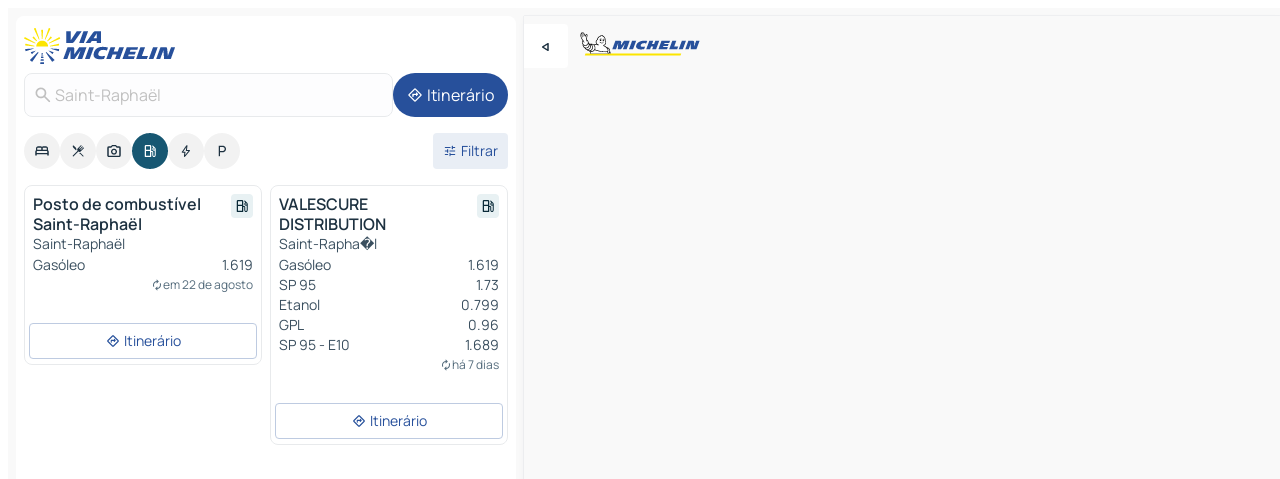

--- FILE ---
content_type: text/html
request_url: https://www.viamichelin.pt/mapas-plantas/estacoes-servico/franca/provenca_alpes_costa_azul/var/saint_raphael-83530
body_size: 12311
content:
<!doctype html>
<html lang="pt">

<head>
	<meta charset="utf-8" />
	<meta name="viewport" content="width=device-width, initial-scale=1, maximum-scale=1, user-scalable=no" />
	<meta name="apple-itunes-app" content="app-id=443142682" />
	<!-- start app -->
	
		<link href="../../../../../_app/immutable/assets/vnd.D6Q4K2v3.css" rel="stylesheet">
		<link href="../../../../../_app/immutable/assets/lib.C_dvSNBa.css" rel="stylesheet">
		<link href="../../../../../_app/immutable/assets/vnd.Dmjc78Y1.css" rel="stylesheet">
		<link href="../../../../../_app/immutable/assets/0.CLOjV44I.css" rel="stylesheet">
		<link href="../../../../../_app/immutable/assets/2.DTvqgUuk.css" rel="stylesheet">
		<link href="../../../../../_app/immutable/assets/10.C0zcU66-.css" rel="stylesheet"><!--1xg1a3p--><!--[!--><!--]--> <!--[--><!--[--><link rel="preconnect" href="https://map7.viamichelin.com"/> <link rel="dns-prefetch" href="https://map7.viamichelin.com"/><link rel="preconnect" href="https://map8.viamichelin.com"/> <link rel="dns-prefetch" href="https://map8.viamichelin.com"/><link rel="preconnect" href="https://map9.viamichelin.com"/> <link rel="dns-prefetch" href="https://map9.viamichelin.com"/><link rel="preconnect" href="https://sdk.privacy-center.org"/> <link rel="dns-prefetch" href="https://sdk.privacy-center.org"/><!--]--><!--]--> <!--[--><!--[--><!--]--><!--]--> <meta name="description" content="Encontre as estações de serviço Saint-Raphaël com o preço atualizado do combustível. Procure uma estação de serviço e obtenha a sua geolocalização exata no mapa ViaMichelin"/> <meta property="og:type" content="website"/> <meta property="og:site_name" content="ViaMichelin"/> <!--[--><meta property="og:title" content="Estações de serviço Saint-Raphaël - encontre a sua estação de serviço - ViaMichelin"/><!--]--> <!--[--><meta property="og:description" content="Encontre as estações de serviço Saint-Raphaël com o preço atualizado do combustível. Procure uma estação de serviço e obtenha a sua geolocalização exata no mapa ViaMichelin"/><!--]--> <!--[--><meta property="og:image" content="https://www.viamichelin.pt/_app/immutable/assets/logo-social.CPCa_Ogs.png"/><!--]--> <!--[!--><!--]--> <!--[--><link rel="alternate" href="https://www.viamichelin.at/karten-stadtplan/tankstellen/frankreich/provence_alpes_cote_d_azur/var/saint_raphael-83530" hreflang="de-at"/><link rel="alternate" href="https://fr.viamichelin.be/cartes-plans/stations-service/france/provence_alpes_cote_d_azur/var/saint_raphael-83530" hreflang="fr-be"/><link rel="alternate" href="https://nl.viamichelin.be/kaarten-plattegronden/tankstations/frankrijk/provence_alpes_cote_d_azur/var/saint_raphael-83530" hreflang="nl-be"/><link rel="alternate" href="https://de.viamichelin.ch/karten-stadtplan/tankstellen/frankreich/provence_alpes_cote_d_azur/var/saint_raphael-83530" hreflang="de-ch"/><link rel="alternate" href="https://fr.viamichelin.ch/cartes-plans/stations-service/france/provence_alpes_cote_d_azur/var/saint_raphael-83530" hreflang="fr-ch"/><link rel="alternate" href="https://it.viamichelin.ch/mappe-piantine/stazioni-di-servizio/francia/provenza_alpi_costa_azzurra/var/saint_raphael-83530" hreflang="it-ch"/><link rel="alternate" href="https://www.viamichelin.com/maps/service-stations/france/provence_alpes_cote_d_azur/var/saint_raphael-83530" hreflang="en"/><link rel="alternate" href="https://www.viamichelin.de/karten-stadtplan/tankstellen/frankreich/provence_alpes_cote_d_azur/var/saint_raphael-83530" hreflang="de"/><link rel="alternate" href="https://www.viamichelin.es/mapas-planos/estaciones-servicio/francia/provenza_alpes_costa_azul/var/saint_raphael-83530" hreflang="es"/><link rel="alternate" href="https://www.viamichelin.fr/cartes-plans/stations-service/france/provence_alpes_cote_d_azur/var/saint_raphael-83530" hreflang="fr"/><link rel="alternate" href="https://www.viamichelin.it/mappe-piantine/stazioni-di-servizio/francia/provenza_alpi_costa_azzurra/var/saint_raphael-83530" hreflang="it"/><link rel="alternate" href="https://www.viamichelin.ie/maps/service-stations/france/provence_alpes_cote_d_azur/var/saint_raphael-83530" hreflang="en-ie"/><link rel="alternate" href="https://www.viamichelin.nl/kaarten-plattegronden/tankstations/frankrijk/provence_alpes_cote_d_azur/var/saint_raphael-83530" hreflang="nl"/><link rel="alternate" href="https://www.viamichelin.co.uk/maps/service-stations/france/provence_alpes_cote_d_azur/var/saint_raphael-83530" hreflang="en-gb"/><!--]--> <!--[!--><!--]--><!----><title>Estações de serviço Saint-Raphaël - encontre a sua estação de serviço - ViaMichelin</title>
	<!-- end app -->

	<meta name="google-site-verification" content="8I89wy-pRKen-G-9iKDkowW7vz9ve8gLK1t_PLvhgsI" />

	<link rel="icon" href="../../../../../favicon.png" />

	<!-- Start Consent -->
	<script nonce="T1YEbT2QMAMHXlNpY60abw==" id="spcloader" async fetchpriority="high" type="text/javascript"
		src="https://sdk.privacy-center.org/a1a55c7f-7f45-4e4b-80ac-b48e44c2fe99/loader.js?target=www.viamichelin.pt"></script>
	<script nonce="T1YEbT2QMAMHXlNpY60abw==" type="text/javascript" async>
			window.didomiOnReady = window.didomiOnReady || [];
			window.didomiEventListeners = window.didomiEventListeners || [];

			window.didomiEventListeners.push(
				{
					event: "notice.shown",
					listener() {
						const $link = document.querySelector(
							".didomi-notice-view-partners-link-in-text"
						);
						if (!$link) {
							return;
						}
						$link.removeAttribute("href");
						$link.addEventListener("click", () => {
							Didomi.preferences.show("vendors");
						});
					},
				},
				{
					event: "notice.clickagree",
					listener() {
						window.postMessage({ type: 'didomi_clickagree'})
					}
				}
			);

			window.didomiConfig = {
				user: {
					bots: {
						consentRequired: false,
					},
				},
				preferences: {
					showWhenConsentIsMissing: false,
				},
			};

			window.gdprAppliesGlobally = true;
			// prettier-ignore
			!function(){function t(e){if(!window.frames[e]){if(document.body&&document.body.firstChild){let a=document.body,n=document.createElement("iframe");n.style.display="none",n.name=e,n.title=e,a.insertBefore(n,a.firstChild)}else setTimeout(function(){t(e)},5)}}function e(t,e,a,n,i){function r(t,a,n,r){if("function"!=typeof n)return;window[e]||(window[e]=[]);let s=!1;i&&(s=i(t,r,n)),s||window[e].push({command:t,version:a,callback:n,parameter:r})}function s(e){if(!window[t]||!0!==window[t].stub||!e.data)return;let i="string"==typeof e.data,r;try{r=i?JSON.parse(e.data):e.data}catch(s){return}if(r[a]){let f=r[a];window[t](f.command,f.version,function(t,a){let r={};r[n]={returnValue:t,success:a,callId:f.callId},e.source.postMessage(i?JSON.stringify(r):r,"*")},f.parameter)}}r.stub=!0,r.stubVersion=2,"function"!=typeof window[t]&&(window[t]=r,window.addEventListener?window.addEventListener("message",s,!1):window.attachEvent("onmessage",s))}e("__uspapi","__uspapiBuffer","__uspapiCall","__uspapiReturn"),t("__uspapiLocator"),e("__tcfapi","__tcfapiBuffr","__tcl","__tcfapiReturn"),t("__tcfapiLocator")}();
		</script>
	<!-- End Consent -->

	<!-- Start Google tag manager -->
	<script src="https://www.googletagmanager.com/gtag/js?id=G-40CNHW9T9B" defer type="didomi/javascript"
		nonce="T1YEbT2QMAMHXlNpY60abw==" fetchpriority="low"></script>
	<script nonce="T1YEbT2QMAMHXlNpY60abw==" type="text/javascript" defer>
			window.dataLayer = window.dataLayer || [];
			function gtag() {
				dataLayer.push(arguments);
			}
			gtag('js', new Date());
			gtag('config', 'G-40CNHW9T9B', { send_page_view: false });
		</script>
	<!-- End Google tag manager -->
</head>

<body data-sveltekit-preload-data="hover" class="text-body">
	<div style="display: contents"><!--[--><!--[--><!----><!--[--><!--]--> <!--[--><!----><div class="main-container bg-neutral-weak homepage svelte-9k52vj" style="--bottomsheet-height-offset: -100px;"><div class="map svelte-9k52vj"><div class="h-full w-full md:shadow-smooth-block md:relative svelte-6wt9i2" data-testid="map-container"><!--[!--><!--]--></div><!----> <!--[--><div class="absolute top-4 left-0 size-11 z-ontop hidden md:block"><button type="button" class="btn-filled-white btn-md rd-l-0 min-w-max"><!--[!--><!--[--><!----><span class="flex w-max size-3.5"><!--[--><!----><span class="icon-arrow-back-left inline-block"><!----></span><!----><!--]--><!----></span><!----><!--]--> <!--[!--><!--]--> <!--[!--><!--]--><!--]--> <!--[!--><!--]--></button><!----></div><!--]--> <img src="/_app/immutable/assets/vm-logo-bib-michelin.Dd_LzvJh.svg" alt="Michelin" class="absolute left-14 top-6 md:block hidden z-hover" height="24" width="120"/> <img height="32" width="126" src="/_app/immutable/assets/vm-logo-large.BEgj6SJ1.svg" alt="ViaMichelin" class="absolute-center-x top-2 md:hidden z-hover"/></div> <!--[!--><!--]--> <div class="slot-container md:p-2 md:pr-0 md:h-dvh printable svelte-9k52vj"><div class="md:overflow-hidden md:rd-2 md:h-dvh max-h-full printable"><div class="slot-wrapper h-full scrollbar-thin printable md:bg-neutral-weakest svelte-9k52vj"><!--[!--><!--]--> <!--[--><!----><!--[--><!----><!--[!--><!----><div class="translate-slide-offset md:block svelte-5lb488" style="--slide-offset: 0px;"><img src="/_app/immutable/assets/vm-logo-bib-michelin.Dd_LzvJh.svg" alt="Michelin" class="absolute top-[var(--top)] right-[var(--right)] md:hidden" style="--top: -24px; --right: 8px;" height="24" width="120"/> <div><div><div class="searchtools w-full md:flex md:flex-wrap md:gap-4 md:bg-transparent md:px-2 md:pt-2 svelte-1kj4v11" data-testid="map-search-panel"><!--[!--><!--]--> <!--[!--><div class="hidden md:block w-full"><header role="banner" class="flex items-center w-full py-1 justify-between md:py-0"><!--[!--><!--[--><a href="../../../../../" class="block py-1 pr-2 shrink-0" aria-label="Voltar à página inicial" data-sveltekit-preload-data="tap"><img class="h-9 cover-left" src="/_app/immutable/assets/vm-logo-large.BEgj6SJ1.svg" alt="ViaMichelin" width="152" height="36"/></a><!--]--><!--]--> <!--[!--><!--[!--><!--]--><!--]--></header><!----></div><!--]--> <div class="flex gap-2 w-full md:p-0 md:bg-transparent border-coloredneutral-weakest rounded-full p-2"><div class="search relative w-full min-w-0  svelte-oeoh2d"><label for="address-search" class="text-sm"> <span class="input-container flex items-center p-2 w-full text-5 gap-1 rd-2 relative b-solid b-0.5 border-coloredneutral-weakest element-disabled bg-neutral-soft text-neutral svelte-xzp1b6"><!--[--><!----><span class="icon-search inline-block w-5 "><!----></span><!----><!--]--> <input type="text" id="address-search" class="input min-w-0 text-md text-coloredneutral b-0 flex-grow bg-transparent placeholder:text-neutral disabled:text-neutral svelte-xzp1b6" placeholder="Para onde é que vamos?" aria-label="Para onde é que vamos?" disabled autocomplete="off" value="Saint-Raphaël"/> <!--[!--><!--]--> <!--[!--><!--]--></span></label><!----> <ul class="results rd-2 absolute z-hover w-full m-0 mt-1 p-0 shadow-smooth-bottom-2 bg-neutral-weakest text-coloredneutral text-md svelte-oeoh2d" role="listbox" aria-label="Resultados da pesquisa"><!--[!--><!--]--><!----> <!--[!--><!--]--><!----> <!--[!--><!--[!--><!--]--><!--]--><!----></ul></div><!----> <!--[--><button type="button" aria-label="Itinerário" class="btn-filled-primary btn-md z-infront rounded-full min-w-max"><!--[!--><!--[--><!----><span class="flex w-max"><!--[--><!----><span class="icon-directions inline-block"><!----></span><!----><!--]--><!----></span><!----><!--]--> <!--[--><span class="ml-1">Itinerário</span><!--]--> <!--[!--><!--]--><!--]--> <!--[!--><!--]--></button><!--]--></div></div></div><!----></div></div> <div class="poi-container relative z-1 md:block bg-neutral-weakest md:bg-transparent block svelte-5lb488"><button type="button" class="handle relative w-full p-4 rd-2 b-0 grid place-items-center bg-transparent md:hidden" aria-label="Abrir o painel" style="height: 40px;"><span class="rd-2 w-20 h-2 bg-base-15"></span></button><!----> <div class="mt-4"><div class="mb-2 px-2"><div class="flex justify-between flex-nowrap flex-row-reverse"><div class="grow-3 order-2"><div class="flex gap-1 flex-wrap" role="listbox" aria-multiselectable="true" aria-orientation="horizontal" aria-label="Pontos de interesse"><!--[--><!--[!--><button type="button" role="option" title="Pesquisar Alojamentos" aria-selected="false" aria-label="Pesquisar Alojamentos" class="whitespace-nowrap flex justify-center items-center text-md gap-1 b-0 cursor-pointer rounded-full p-2.5 bg-neutral-soft hover:bg-coloredneutral-weak text-coloredneutral svelte-f2zwv4 aspect-ratio-1"><!--[!--><!--[--><!----><span class="flex w-max"><!--[--><!----><span class="icon-hotel inline-block"><!----></span><!----><!--]--><!----></span><!----><!--]--> <!--[!--><!--]--> <!--[!--><!--]--><!--]--></button><!--]--><!--[!--><button type="button" role="option" title="Pesquisar Restaurantes" aria-selected="false" aria-label="Pesquisar Restaurantes" class="whitespace-nowrap flex justify-center items-center text-md gap-1 b-0 cursor-pointer rounded-full p-2.5 bg-neutral-soft hover:bg-coloredneutral-weak text-coloredneutral svelte-f2zwv4 aspect-ratio-1"><!--[!--><!--[--><!----><span class="flex w-max"><!--[--><!----><span class="icon-restaurant inline-block"><!----></span><!----><!--]--><!----></span><!----><!--]--> <!--[!--><!--]--> <!--[!--><!--]--><!--]--></button><!--]--><!--[!--><button type="button" role="option" title="Pesquisar Turismo" aria-selected="false" aria-label="Pesquisar Turismo" class="whitespace-nowrap flex justify-center items-center text-md gap-1 b-0 cursor-pointer rounded-full p-2.5 bg-neutral-soft hover:bg-coloredneutral-weak text-coloredneutral svelte-f2zwv4 aspect-ratio-1"><!--[!--><!--[--><!----><span class="flex w-max"><!--[--><!----><span class="icon-tourism inline-block"><!----></span><!----><!--]--><!----></span><!----><!--]--> <!--[!--><!--]--> <!--[!--><!--]--><!--]--></button><!--]--><!--[!--><button type="button" role="option" title="Pesquisar Estações de serviço" aria-selected="true" aria-label="Pesquisar Estações de serviço" class="whitespace-nowrap flex justify-center items-center text-md gap-1 b-0 cursor-pointer rounded-full p-2.5 bg-fuel text-neutral-weakest hover:bg-fuel-soft svelte-f2zwv4 aspect-ratio-1"><!--[!--><!--[--><!----><span class="flex w-max"><!--[--><!----><span class="icon-energy-pump inline-block"><!----></span><!----><!--]--><!----></span><!----><!--]--> <!--[!--><!--]--> <!--[!--><!--]--><!--]--></button><!--]--><!--[!--><button type="button" role="option" title="Pesquisar Recargas automóveis" aria-selected="false" aria-label="Pesquisar Recargas automóveis" class="whitespace-nowrap flex justify-center items-center text-md gap-1 b-0 cursor-pointer rounded-full p-2.5 bg-neutral-soft hover:bg-coloredneutral-weak text-coloredneutral svelte-f2zwv4 aspect-ratio-1"><!--[!--><!--[--><!----><span class="flex w-max"><!--[--><!----><span class="icon-flash inline-block"><!----></span><!----><!--]--><!----></span><!----><!--]--> <!--[!--><!--]--> <!--[!--><!--]--><!--]--></button><!--]--><!--[!--><button type="button" role="option" title="Pesquisar Parques de estacionamento" aria-selected="false" aria-label="Pesquisar Parques de estacionamento" class="whitespace-nowrap flex justify-center items-center text-md gap-1 b-0 cursor-pointer rounded-full p-2.5 bg-neutral-soft hover:bg-coloredneutral-weak text-coloredneutral svelte-f2zwv4 aspect-ratio-1"><!--[!--><!--[--><!----><span class="flex w-max"><!--[--><!----><span class="icon-parking inline-block"><!----></span><!----><!--]--><!----></span><!----><!--]--> <!--[!--><!--]--> <!--[!--><!--]--><!--]--></button><!--]--><!--]--></div><!----></div> <!--[--><div class="ml-2 relative order-1"><button type="button" aria-label="Filtros abertos" class="btn-filled-light btn-sm relative filter-button min-w-max"><!--[!--><!--[--><!----><span class="flex w-max"><!--[--><!----><span class="icon-tune inline-block"><!----></span><!----><!--]--><!----></span><!----><!--]--> <!--[--><span class="ml-1">Filtrar</span><!--]--> <!--[!--><!--]--><!--]--> <!--[--><!--[!--><!--]--><!----><!--]--></button><!----></div><!--]--></div> <div class="date-range-picker-container min-w-0 w-full order--1 mt-2"><div class="flex items-start gap-2"><!--[!--><!--]--></div></div></div><!----> <!--[!--><!--]--> <!--[--><ul data-testid="poilist" class="container m-0 px-2 grid svelte-1qh5ik5"><!--[!--><!--[--><!--[!--><!--[!--><!----><!--[--><!----><li data-testid="poi-card-0" data-category="energy" class="poi-card sm grid text-body border-coloredneutral-weakest bg-neutral-weakest hover:border-transparent border-1 border-solid rd-2 relative with-shadow vertical svelte-1ci3g67" role="none"><a href="?bounds=6.7633657~43.4072294~6.9335133~43.5099906&amp;itinerary=&amp;poiCategories=8&amp;selectedAddress=%7B%22address%22%3A%22Saint-Rapha%C3%ABl%22%2C%22city%22%3A%22Saint-Rapha%C3%ABl%22%2C%22coordinates%22%3A%7B%22lat%22%3A43.4248792%2C%22lng%22%3A6.7703771%7D%2C%22countryCode%22%3A%22FRA%22%2C%22region%22%3A%22Proven%C3%A7a-Alpes-Costa+Azul%22%2C%22zipCode%22%3A%2283530%22%2C%22entityType%22%3A%22CITY%22%2C%22boundsSync%22%3Atrue%7D&amp;selectedPoi=7661eb677d19~SERVICE_GAS_STATION&amp;withCaravan=false" class="decoration-none flex flex-col " data-sveltekit-preload-data="tap"><!--[!--><!--]--> <div class="pt-2 px-2 pb-0 grid h-max"><!--[--><!--[--><!--[--><div class="inline-flex justify-between w-full min-w-0 text-body text-md font-600 gap-x-0.5 text-coloredneutral"><span data-testid="card-title" class="pb-0.5 clamp-lines-2">Posto de combustível Saint-Raphaël</span> <!--[--><div class="flex items-center justify-center w-max shrink-0  rd-1 p-0.75 bg-fuel-weakest text-fuel-strongest h-6 w-6 undefined svelte-snfjjm"><!--[!--><!--[!--><!--[!--><!--]--> <!--[!--><!--]--> <!--[--><!----><div class="flex w-max"><!--[--><!----><div class="icon-energy-pump inline-block"><!----></div><!----><!--]--><!----></div><!----><!--]--><!--]--><!--]--></div><!--]--></div><!--]--><!--]--> <!--[!--><!--]--> <!--[--><span class="truncate font-400 text-sm text-coloredneutral-soft p-be-1px">Saint-Raphaël</span><!--]--> <!--[!--><!--]--> <!--[--><div data-testid="gas-station-fragment" class="grid gap-y-1 text-body text-coloredneutral-soft p-0 pt-1"><!--[--><ul class="grid gap-y-1 text-body text-sm text-coloredneutral-soft p-0"><!--[--><li class="flex justify-between"><span class="truncate">Gasóleo</span> <span>1.619</span></li><!--]--></ul><!--]--> <!--[!--><!--]--> <!--[--><span class="text-xs text-coloredneutral-softest self-end justify-self-end truncate mt-auto flex items-center"><!----><div class="icon-autorenew inline-block"><!----></div><!----><!----> em 22 de agosto</span><!--]--></div><!--]--> <!--[!--><!--]--> <!--[!--><!--]--><!--]--></div><!----></a> <div class="button-wrapper p-1 p-bs-3px"><!--[!--><!--[!--><!--[!--><button type="button" class="btn-outline-light btn-sm w-full overflow-hidden"><!--[!--><!--[--><!----><span class="flex w-max"><!--[--><!----><span class="icon-directions inline-block"><!----></span><!----><!--]--><!----></span><!----><!--]--> <!--[--><span class="ml-1 undefined text-wrap-balance">Itinerário</span><!--]--> <!--[!--><!--]--><!--]--> <!--[!--><!--]--></button><!--]--><!--]--><!--]--></div><!----><!----></li><!----><!--]--><!----><!--]--><!--]--><!--[!--><!--[!--><!----><!--[--><!----><li data-testid="poi-card-1" data-category="energy" class="poi-card lg grid text-body border-coloredneutral-weakest bg-neutral-weakest hover:border-transparent border-1 border-solid rd-2 relative with-shadow vertical svelte-1ci3g67" role="none"><a href="?bounds=6.7633657~43.4072294~6.9335133~43.5099906&amp;itinerary=&amp;poiCategories=8&amp;selectedAddress=%7B%22address%22%3A%22Saint-Rapha%C3%ABl%22%2C%22city%22%3A%22Saint-Rapha%C3%ABl%22%2C%22coordinates%22%3A%7B%22lat%22%3A43.4248792%2C%22lng%22%3A6.7703771%7D%2C%22countryCode%22%3A%22FRA%22%2C%22region%22%3A%22Proven%C3%A7a-Alpes-Costa+Azul%22%2C%22zipCode%22%3A%2283530%22%2C%22entityType%22%3A%22CITY%22%2C%22boundsSync%22%3Atrue%7D&amp;selectedPoi=9460d325b829~SERVICE_GAS_STATION&amp;withCaravan=false" class="decoration-none flex flex-col " data-sveltekit-preload-data="tap"><!--[!--><!--]--> <div class="pt-2 px-2 pb-0 grid h-max"><!--[--><!--[--><!--[--><div class="inline-flex justify-between w-full min-w-0 text-body text-md font-600 gap-x-0.5 text-coloredneutral"><span data-testid="card-title" class="pb-0.5 clamp-lines-2">VALESCURE DISTRIBUTION</span> <!--[--><div class="flex items-center justify-center w-max shrink-0  rd-1 p-0.75 bg-fuel-weakest text-fuel-strongest h-6 w-6 undefined svelte-snfjjm"><!--[!--><!--[!--><!--[!--><!--]--> <!--[!--><!--]--> <!--[--><!----><div class="flex w-max"><!--[--><!----><div class="icon-energy-pump inline-block"><!----></div><!----><!--]--><!----></div><!----><!--]--><!--]--><!--]--></div><!--]--></div><!--]--><!--]--> <!--[!--><!--]--> <!--[--><span class="truncate font-400 text-sm text-coloredneutral-soft p-be-1px">Saint-Rapha�l</span><!--]--> <!--[!--><!--]--> <!--[--><div data-testid="gas-station-fragment" class="grid gap-y-1 text-body text-coloredneutral-soft p-0 pt-1"><!--[--><ul class="grid gap-y-1 text-body text-sm text-coloredneutral-soft p-0"><!--[--><li class="flex justify-between"><span class="truncate">Gasóleo</span> <span>1.619</span></li><li class="flex justify-between"><span class="truncate">SP 95</span> <span>1.73</span></li><li class="flex justify-between"><span class="truncate">Etanol</span> <span>0.799</span></li><li class="flex justify-between"><span class="truncate">GPL</span> <span>0.96</span></li><li class="flex justify-between"><span class="truncate">SP 95 - E10</span> <span>1.689</span></li><!--]--></ul><!--]--> <!--[!--><!--]--> <!--[--><span class="text-xs text-coloredneutral-softest self-end justify-self-end truncate mt-auto flex items-center"><!----><div class="icon-autorenew inline-block"><!----></div><!----><!----> há 7 dias</span><!--]--></div><!--]--> <!--[!--><!--]--> <!--[!--><!--]--><!--]--></div><!----></a> <div class="button-wrapper p-1 p-bs-3px"><!--[!--><!--[!--><!--[!--><button type="button" class="btn-outline-light btn-sm w-full overflow-hidden"><!--[!--><!--[--><!----><span class="flex w-max"><!--[--><!----><span class="icon-directions inline-block"><!----></span><!----><!--]--><!----></span><!----><!--]--> <!--[--><span class="ml-1 undefined text-wrap-balance">Itinerário</span><!--]--> <!--[!--><!--]--><!--]--> <!--[!--><!--]--></button><!--]--><!--]--><!--]--></div><!----><!----></li><!----><!--]--><!----><!--]--><!--]--><!--[--><li class="flex justify-center ad"><!----><div class="flex items-center justify-center relative h-70 w-75"><!----><div id="div-gpt-ad-mpu_haut" class="ad size-full max-h-[var(--height)] max-w-[var(--width)] overflow-hidden md:max-h-[var(--md-height)] md:max-w-[var(--md-width)] div-gpt-ad-mpu_haut svelte-15hg1g9" style=" --width:300px; --height:250px; --md-width:300px; --md-height:250px; " data-testid="ad-poi-list"></div><!----><!----></div><!----></li><!--]--><!--]--><!--]--></ul><!--]--><!----> <!--[!--><!--]--></div> <!--[!--><!--]--> <!--[!--><!--]--> <!--[--><!--[!--><!--]--><!--]--> <footer role="contentinfo" data-sveltekit-preload-data="tap" class="bg-neutral-weakest flex flex-col gap-6 p-2 pb-0  svelte-1b4fnhr"><div class="flex flex-col gap-4 "><div class="flex justify-between"><img src="/_app/immutable/assets/vm-logo-bib-michelin.Dd_LzvJh.svg" alt="Michelin" height="24" width="120"/> <button type="button" class="btn-outline-primary btn-md min-w-max"><!--[!--><!--[--><!----><span class="flex w-max"><!--[--><!----><span class="icon-flag-pt inline-block"><!----></span><!----><!--]--><!----></span><!----><!--]--> <!--[--><span class="ml-1">Português</span><!--]--> <!--[!--><!--]--><!--]--> <!--[!--><!--]--></button><!----></div> <div class="flex flex-col md:flex-row md:flex-wrap gap-4"><!--[!--><!--]--> <a href="https://www.viamichelin.com/magazine/?utm_source=viamichelin_web&amp;utm_medium=browse_button" class="min-w-max btn-filled-light btn-md svelte-1b8k1k" rel="external noopener" target="_blank"><!--[!--><!--[--><!----><div class="flex w-max"><!--[--><!----><div class="icon-menu-book inline-block"><!----></div><!----><!--]--><!----></div><!----><!--]--> <!--[--><span class="px-1">Procurar na revista ViaMichelin</span><!--]--> <!--[!--><!--]--><!--]--></a><!----></div></div> <!--[!--><!--]--> <!--[!--><!--]--><!----> <!--[--><!--[--><ol itemscope="" itemtype="http://schema.org/BreadcrumbList" class="breadcrumbs flex flex-wrap p-0 items-center whitespace-nowrap svelte-qo6nxf"><li itemprop="itemListElement" itemtype="http://schema.org/ListItem" itemscope="" class="svelte-qo6nxf"><a href="/" class="link inline svelte-1b8k1k" itemprop="item"><!--[--><span itemprop="name">Home</span><!----><!--]--></a><!----> <meta itemprop="position" content="0"/></li> <!--[--><!--[--><li itemprop="itemListElement" itemtype="http://schema.org/ListItem" itemscope="" class="svelte-qo6nxf"><!--[--><a href="/" class="link inline svelte-1b8k1k" itemprop="item" data-sveltekit-preload-data="off"><!--[--><span itemprop="name">Mapas Plantas</span><!----><!--]--></a><!--]--> <meta itemprop="position" content="1"/></li><!--]--><!--[--><li itemprop="itemListElement" itemtype="http://schema.org/ListItem" itemscope="" class="svelte-qo6nxf"><!--[--><a href="/mapas-plantas/estacoes-servico" class="link inline svelte-1b8k1k" itemprop="item" data-sveltekit-preload-data="off"><!--[--><span itemprop="name">Estacoes servico</span><!----><!--]--></a><!--]--> <meta itemprop="position" content="2"/></li><!--]--><!--[--><li itemprop="itemListElement" itemtype="http://schema.org/ListItem" itemscope="" class="svelte-qo6nxf"><!--[--><a href="/mapas-plantas/estacoes-servico/franca" class="link inline svelte-1b8k1k" itemprop="item" data-sveltekit-preload-data="off"><!--[--><span itemprop="name">França</span><!----><!--]--></a><!--]--> <meta itemprop="position" content="3"/></li><!--]--><!--[--><li itemprop="itemListElement" itemtype="http://schema.org/ListItem" itemscope="" class="svelte-qo6nxf"><!--[--><a href="/mapas-plantas/estacoes-servico/franca/provenca_alpes_costa_azul" class="link inline svelte-1b8k1k" itemprop="item" data-sveltekit-preload-data="off"><!--[--><span itemprop="name">Provença-Alpes-Costa Azul</span><!----><!--]--></a><!--]--> <meta itemprop="position" content="4"/></li><!--]--><!--[--><li itemprop="itemListElement" itemtype="http://schema.org/ListItem" itemscope="" class="svelte-qo6nxf"><!--[--><a href="/mapas-plantas/estacoes-servico/franca/provenca_alpes_costa_azul/var" class="link inline svelte-1b8k1k" itemprop="item" data-sveltekit-preload-data="off"><!--[--><span itemprop="name">Var</span><!----><!--]--></a><!--]--> <meta itemprop="position" content="5"/></li><!--]--><!--[--><li itemprop="itemListElement" itemtype="http://schema.org/ListItem" itemscope="" class="svelte-qo6nxf"><!--[!--><span itemprop="name" class="text-md text-neutral-strongest">Saint-Raphaël</span><!--]--> <meta itemprop="position" content="6"/></li><!--]--><!--]--></ol><!--]--> <!--[--><h1 class="text-md font-medium">Estações de serviço Saint-Raphaël - encontre a sua estação de serviço - ViaMichelin</h1><!--]--> <!--[--><!--[!--><p class="description">Encontre as estações de serviço Saint-Raphaël com o preço atualizado do combustível. Procure uma estação de serviço e obtenha a sua geolocalização exata no mapa ViaMichelin</p><!--]--><!--]--> <!--[!--><!--]--> <!--[--><section class="flex flex-col gap-0 p-0 m-0"><!--[--><h2 class="border-b-1 border-b-solid text-coloredneutral-soft text-bold text-md m-0" data-testid="seo-footer-link-block-title"><button type="button" class="btn-ghost-primary btn-md w-full justify-between min-w-max"><!--[!--><!--[!--><!--]--> <!--[--><span class="mr-1">Saint-Raphaël</span><!--]--> <!--[--><!----><span class="flex w-max"><!--[--><!----><span class="icon-chevron-right inline-block"><!----></span><!----><!--]--><!----></span><!----><!--]--><!--]--> <!--[!--><!--]--></button><!----></h2> <ul data-testid="seo-footer-link-block-list" class="svelte-1ba0xl7"><!--[--><li><a href="/mapas-plantas/franca/provenca_alpes_costa_azul/var/saint_raphael-83530" class="min-w-max link flex justify-start svelte-1b8k1k"><!--[!--><!--[!--><!--]--> <!--[--><span class="px-1">Saint-Raphaël Mapas Plantas</span><!--]--> <!--[!--><!--]--><!--]--></a><!----></li><li><a href="/mapas-plantas/trafego/franca/provenca_alpes_costa_azul/var/saint_raphael-83530" class="min-w-max link flex justify-start svelte-1b8k1k"><!--[!--><!--[!--><!--]--> <!--[--><span class="px-1">Saint-Raphaël Trafego</span><!--]--> <!--[!--><!--]--><!--]--></a><!----></li><li><a href="/mapas-plantas/hoteis/franca/provenca_alpes_costa_azul/var/saint_raphael-83530" class="min-w-max link flex justify-start svelte-1b8k1k"><!--[!--><!--[!--><!--]--> <!--[--><span class="px-1">Saint-Raphaël Hoteis</span><!--]--> <!--[!--><!--]--><!--]--></a><!----></li><li><a href="/mapas-plantas/restaurantes/franca/provenca_alpes_costa_azul/var/saint_raphael-83530" class="min-w-max link flex justify-start svelte-1b8k1k"><!--[!--><!--[!--><!--]--> <!--[--><span class="px-1">Saint-Raphaël Restaurantes</span><!--]--> <!--[!--><!--]--><!--]--></a><!----></li><li><a href="/mapas-plantas/sitios-turisticos/franca/provenca_alpes_costa_azul/var/saint_raphael-83530" class="min-w-max link flex justify-start svelte-1b8k1k"><!--[!--><!--[!--><!--]--> <!--[--><span class="px-1">Saint-Raphaël Sitios Turisticos</span><!--]--> <!--[!--><!--]--><!--]--></a><!----></li><li><a href="/mapas-plantas/estacoes-servico/franca/provenca_alpes_costa_azul/var/saint_raphael-83530" class="min-w-max link flex justify-start svelte-1b8k1k"><!--[!--><!--[!--><!--]--> <!--[--><span class="px-1">Saint-Raphaël Estacoes servico</span><!--]--> <!--[!--><!--]--><!--]--></a><!----></li><li><a href="/mapas-plantas/estacionamento/franca/provenca_alpes_costa_azul/var/saint_raphael-83530" class="min-w-max link flex justify-start svelte-1b8k1k"><!--[!--><!--[!--><!--]--> <!--[--><span class="px-1">Saint-Raphaël Estacionamento</span><!--]--> <!--[!--><!--]--><!--]--></a><!----></li><!--]--></ul><!--]--> <!--[--><h2 class="border-b-1 border-b-solid text-coloredneutral-soft text-bold text-md m-0" data-testid="seo-footer-link-block-title"><button type="button" class="btn-ghost-primary btn-md w-full justify-between min-w-max"><!--[!--><!--[!--><!--]--> <!--[--><span class="mr-1">Itinerarios</span><!--]--> <!--[--><!----><span class="flex w-max"><!--[--><!----><span class="icon-chevron-right inline-block"><!----></span><!----><!--]--><!----></span><!----><!--]--><!--]--> <!--[!--><!--]--></button><!----></h2> <ul data-testid="seo-footer-link-block-list" class="svelte-1ba0xl7"><!--[--><li><a href="/itinerarios/resultados/saint_raphael-83530-var-provenca_alpes_costa_azul-franca-to-frejus-83600-var-provenca_alpes_costa_azul-franca" class="min-w-max link flex justify-start svelte-1b8k1k"><!--[!--><!--[!--><!--]--> <!--[--><span class="px-1">Itinerarios Saint-Raphaël - Fréjus</span><!--]--> <!--[!--><!--]--><!--]--></a><!----></li><li><a href="/itinerarios/resultados/saint_raphael-83530-var-provenca_alpes_costa_azul-franca-to-cannes-06150-alpes_maritimos-provenca_alpes_costa_azul-franca" class="min-w-max link flex justify-start svelte-1b8k1k"><!--[!--><!--[!--><!--]--> <!--[--><span class="px-1">Itinerarios Saint-Raphaël - Cannes</span><!--]--> <!--[!--><!--]--><!--]--></a><!----></li><li><a href="/itinerarios/resultados/saint_raphael-83530-var-provenca_alpes_costa_azul-franca-to-antibes-06160-alpes_maritimos-provenca_alpes_costa_azul-franca" class="min-w-max link flex justify-start svelte-1b8k1k"><!--[!--><!--[!--><!--]--> <!--[--><span class="px-1">Itinerarios Saint-Raphaël - Antibes</span><!--]--> <!--[!--><!--]--><!--]--></a><!----></li><li><a href="/itinerarios/resultados/saint_raphael-83530-var-provenca_alpes_costa_azul-franca-to-theoule_sur_mer-06590-alpes_maritimos-provenca_alpes_costa_azul-franca" class="min-w-max link flex justify-start svelte-1b8k1k"><!--[!--><!--[!--><!--]--> <!--[--><span class="px-1">Itinerarios Saint-Raphaël - Théoule-sur-Mer</span><!--]--> <!--[!--><!--]--><!--]--></a><!----></li><li><a href="/itinerarios/resultados/saint_raphael-83530-var-provenca_alpes_costa_azul-franca-to-sainte_maxime-83120-var-provenca_alpes_costa_azul-franca" class="min-w-max link flex justify-start svelte-1b8k1k"><!--[!--><!--[!--><!--]--> <!--[--><span class="px-1">Itinerarios Saint-Raphaël - Sainte-Maxime</span><!--]--> <!--[!--><!--]--><!--]--></a><!----></li><li><a href="/itinerarios/resultados/saint_raphael-83530-var-provenca_alpes_costa_azul-franca-to-mandelieu_la_napoule-06210-alpes_maritimos-provenca_alpes_costa_azul-franca" class="min-w-max link flex justify-start svelte-1b8k1k"><!--[!--><!--[!--><!--]--> <!--[--><span class="px-1">Itinerarios Saint-Raphaël - Mandelieu-la-Napoule</span><!--]--> <!--[!--><!--]--><!--]--></a><!----></li><li><a href="/itinerarios/resultados/saint_raphael-83530-var-provenca_alpes_costa_azul-franca-to-saint_tropez-83990-var-provenca_alpes_costa_azul-franca" class="min-w-max link flex justify-start svelte-1b8k1k"><!--[!--><!--[!--><!--]--> <!--[--><span class="px-1">Itinerarios Saint-Raphaël - Saint-Tropez</span><!--]--> <!--[!--><!--]--><!--]--></a><!----></li><li><a href="/itinerarios/resultados/saint_raphael-83530-var-provenca_alpes_costa_azul-franca-to-le_cannet-06110-alpes_maritimos-provenca_alpes_costa_azul-franca" class="min-w-max link flex justify-start svelte-1b8k1k"><!--[!--><!--[!--><!--]--> <!--[--><span class="px-1">Itinerarios Saint-Raphaël - Le Cannet</span><!--]--> <!--[!--><!--]--><!--]--></a><!----></li><li><a href="/itinerarios/resultados/saint_raphael-83530-var-provenca_alpes_costa_azul-franca-to-mougins-06250-alpes_maritimos-provenca_alpes_costa_azul-franca" class="min-w-max link flex justify-start svelte-1b8k1k"><!--[!--><!--[!--><!--]--> <!--[--><span class="px-1">Itinerarios Saint-Raphaël - Mougins</span><!--]--> <!--[!--><!--]--><!--]--></a><!----></li><li><a href="/itinerarios/resultados/saint_raphael-83530-var-provenca_alpes_costa_azul-franca-to-draguignan-83300-var-provenca_alpes_costa_azul-franca" class="min-w-max link flex justify-start svelte-1b8k1k"><!--[!--><!--[!--><!--]--> <!--[--><span class="px-1">Itinerarios Saint-Raphaël - Draguignan</span><!--]--> <!--[!--><!--]--><!--]--></a><!----></li><li><a href="/itinerarios/resultados/saint_raphael-83530-var-provenca_alpes_costa_azul-franca-to-vallauris-06220-alpes_maritimos-provenca_alpes_costa_azul-franca" class="min-w-max link flex justify-start svelte-1b8k1k"><!--[!--><!--[!--><!--]--> <!--[--><span class="px-1">Itinerarios Saint-Raphaël - Vallauris</span><!--]--> <!--[!--><!--]--><!--]--></a><!----></li><li><a href="/itinerarios/resultados/saint_raphael-83530-var-provenca_alpes_costa_azul-franca-to-grasse-06130-alpes_maritimos-provenca_alpes_costa_azul-franca" class="min-w-max link flex justify-start svelte-1b8k1k"><!--[!--><!--[!--><!--]--> <!--[--><span class="px-1">Itinerarios Saint-Raphaël - Grasse</span><!--]--> <!--[!--><!--]--><!--]--></a><!----></li><li><a href="/itinerarios/resultados/saint_raphael-83530-var-provenca_alpes_costa_azul-franca-to-valbonne-06560-alpes_maritimos-provenca_alpes_costa_azul-franca" class="min-w-max link flex justify-start svelte-1b8k1k"><!--[!--><!--[!--><!--]--> <!--[--><span class="px-1">Itinerarios Saint-Raphaël - Valbonne</span><!--]--> <!--[!--><!--]--><!--]--></a><!----></li><li><a href="/itinerarios/resultados/saint_raphael-83530-var-provenca_alpes_costa_azul-franca-to-saint_vallier_de_thiey-06460-alpes_maritimos-provenca_alpes_costa_azul-franca" class="min-w-max link flex justify-start svelte-1b8k1k"><!--[!--><!--[!--><!--]--> <!--[--><span class="px-1">Itinerarios Saint-Raphaël - Saint-Vallier-de-Thiey</span><!--]--> <!--[!--><!--]--><!--]--></a><!----></li><li><a href="/itinerarios/resultados/saint_raphael-83530-var-provenca_alpes_costa_azul-franca-to-biot-06410-alpes_maritimos-provenca_alpes_costa_azul-franca" class="min-w-max link flex justify-start svelte-1b8k1k"><!--[!--><!--[!--><!--]--> <!--[--><span class="px-1">Itinerarios Saint-Raphaël - Biot</span><!--]--> <!--[!--><!--]--><!--]--></a><!----></li><li><a href="/itinerarios/resultados/saint_raphael-83530-var-provenca_alpes_costa_azul-franca-to-le_bar_sur_loup-06620-alpes_maritimos-provenca_alpes_costa_azul-franca" class="min-w-max link flex justify-start svelte-1b8k1k"><!--[!--><!--[!--><!--]--> <!--[--><span class="px-1">Itinerarios Saint-Raphaël - Le Bar-sur-Loup</span><!--]--> <!--[!--><!--]--><!--]--></a><!----></li><li><a href="/itinerarios/resultados/saint_raphael-83530-var-provenca_alpes_costa_azul-franca-to-le_thoronet-83340-var-provenca_alpes_costa_azul-franca" class="min-w-max link flex justify-start svelte-1b8k1k"><!--[!--><!--[!--><!--]--> <!--[--><span class="px-1">Itinerarios Saint-Raphaël - Le Thoronet</span><!--]--> <!--[!--><!--]--><!--]--></a><!----></li><li><a href="/itinerarios/resultados/saint_raphael-83530-var-provenca_alpes_costa_azul-franca-to-villeneuve_loubet-06270-alpes_maritimos-provenca_alpes_costa_azul-franca" class="min-w-max link flex justify-start svelte-1b8k1k"><!--[!--><!--[!--><!--]--> <!--[--><span class="px-1">Itinerarios Saint-Raphaël - Villeneuve-Loubet</span><!--]--> <!--[!--><!--]--><!--]--></a><!----></li><li><a href="/itinerarios/resultados/saint_raphael-83530-var-provenca_alpes_costa_azul-franca-to-rayol_canadel_sur_mer-83820-var-provenca_alpes_costa_azul-franca" class="min-w-max link flex justify-start svelte-1b8k1k"><!--[!--><!--[!--><!--]--> <!--[--><span class="px-1">Itinerarios Saint-Raphaël - Rayol-Canadel-sur-Mer</span><!--]--> <!--[!--><!--]--><!--]--></a><!----></li><li><a href="/itinerarios/resultados/saint_raphael-83530-var-provenca_alpes_costa_azul-franca-to-puget_sur_argens-83480-var-provenca_alpes_costa_azul-franca" class="min-w-max link flex justify-start svelte-1b8k1k"><!--[!--><!--[!--><!--]--> <!--[--><span class="px-1">Itinerarios Saint-Raphaël - Puget-sur-Argens</span><!--]--> <!--[!--><!--]--><!--]--></a><!----></li><!--]--></ul><!--]--> <!--[--><!--[--><h2 class="border-b-1 border-b-solid text-coloredneutral-soft text-bold text-md m-0" data-testid="seo-footer-link-block-title"><button type="button" class="btn-ghost-primary btn-md w-full justify-between min-w-max"><!--[!--><!--[!--><!--]--> <!--[--><span class="mr-1">Mapas Plantas</span><!--]--> <!--[--><!----><span class="flex w-max"><!--[--><!----><span class="icon-chevron-right inline-block"><!----></span><!----><!--]--><!----></span><!----><!--]--><!--]--> <!--[!--><!--]--></button><!----></h2> <ul data-testid="seo-footer-link-block-list" class="svelte-1ba0xl7"><!--[--><li><a href="/mapas-plantas/franca/provenca_alpes_costa_azul/var/frejus-83600" class="min-w-max link flex justify-start svelte-1b8k1k"><!--[!--><!--[!--><!--]--> <!--[--><span class="px-1">Mapas Plantas Fréjus</span><!--]--> <!--[!--><!--]--><!--]--></a><!----></li><li><a href="/mapas-plantas/franca/provenca_alpes_costa_azul/alpes_maritimos/cannes-06150" class="min-w-max link flex justify-start svelte-1b8k1k"><!--[!--><!--[!--><!--]--> <!--[--><span class="px-1">Mapas Plantas Cannes</span><!--]--> <!--[!--><!--]--><!--]--></a><!----></li><li><a href="/mapas-plantas/franca/provenca_alpes_costa_azul/alpes_maritimos/antibes-06160" class="min-w-max link flex justify-start svelte-1b8k1k"><!--[!--><!--[!--><!--]--> <!--[--><span class="px-1">Mapas Plantas Antibes</span><!--]--> <!--[!--><!--]--><!--]--></a><!----></li><li><a href="/mapas-plantas/franca/provenca_alpes_costa_azul/alpes_maritimos/theoule_sur_mer-06590" class="min-w-max link flex justify-start svelte-1b8k1k"><!--[!--><!--[!--><!--]--> <!--[--><span class="px-1">Mapas Plantas Théoule-sur-Mer</span><!--]--> <!--[!--><!--]--><!--]--></a><!----></li><li><a href="/mapas-plantas/franca/provenca_alpes_costa_azul/var/sainte_maxime-83120" class="min-w-max link flex justify-start svelte-1b8k1k"><!--[!--><!--[!--><!--]--> <!--[--><span class="px-1">Mapas Plantas Sainte-Maxime</span><!--]--> <!--[!--><!--]--><!--]--></a><!----></li><li><a href="/mapas-plantas/franca/provenca_alpes_costa_azul/alpes_maritimos/mandelieu_la_napoule-06210" class="min-w-max link flex justify-start svelte-1b8k1k"><!--[!--><!--[!--><!--]--> <!--[--><span class="px-1">Mapas Plantas Mandelieu-la-Napoule</span><!--]--> <!--[!--><!--]--><!--]--></a><!----></li><li><a href="/mapas-plantas/franca/provenca_alpes_costa_azul/var/saint_tropez-83990" class="min-w-max link flex justify-start svelte-1b8k1k"><!--[!--><!--[!--><!--]--> <!--[--><span class="px-1">Mapas Plantas Saint-Tropez</span><!--]--> <!--[!--><!--]--><!--]--></a><!----></li><li><a href="/mapas-plantas/franca/provenca_alpes_costa_azul/alpes_maritimos/le_cannet-06110" class="min-w-max link flex justify-start svelte-1b8k1k"><!--[!--><!--[!--><!--]--> <!--[--><span class="px-1">Mapas Plantas Le Cannet</span><!--]--> <!--[!--><!--]--><!--]--></a><!----></li><li><a href="/mapas-plantas/franca/provenca_alpes_costa_azul/alpes_maritimos/mougins-06250" class="min-w-max link flex justify-start svelte-1b8k1k"><!--[!--><!--[!--><!--]--> <!--[--><span class="px-1">Mapas Plantas Mougins</span><!--]--> <!--[!--><!--]--><!--]--></a><!----></li><li><a href="/mapas-plantas/franca/provenca_alpes_costa_azul/var/draguignan-83300" class="min-w-max link flex justify-start svelte-1b8k1k"><!--[!--><!--[!--><!--]--> <!--[--><span class="px-1">Mapas Plantas Draguignan</span><!--]--> <!--[!--><!--]--><!--]--></a><!----></li><li><a href="/mapas-plantas/franca/provenca_alpes_costa_azul/alpes_maritimos/vallauris-06220" class="min-w-max link flex justify-start svelte-1b8k1k"><!--[!--><!--[!--><!--]--> <!--[--><span class="px-1">Mapas Plantas Vallauris</span><!--]--> <!--[!--><!--]--><!--]--></a><!----></li><li><a href="/mapas-plantas/franca/provenca_alpes_costa_azul/alpes_maritimos/grasse-06130" class="min-w-max link flex justify-start svelte-1b8k1k"><!--[!--><!--[!--><!--]--> <!--[--><span class="px-1">Mapas Plantas Grasse</span><!--]--> <!--[!--><!--]--><!--]--></a><!----></li><li><a href="/mapas-plantas/franca/provenca_alpes_costa_azul/alpes_maritimos/valbonne-06560" class="min-w-max link flex justify-start svelte-1b8k1k"><!--[!--><!--[!--><!--]--> <!--[--><span class="px-1">Mapas Plantas Valbonne</span><!--]--> <!--[!--><!--]--><!--]--></a><!----></li><li><a href="/mapas-plantas/franca/provenca_alpes_costa_azul/alpes_maritimos/saint_vallier_de_thiey-06460" class="min-w-max link flex justify-start svelte-1b8k1k"><!--[!--><!--[!--><!--]--> <!--[--><span class="px-1">Mapas Plantas Saint-Vallier-de-Thiey</span><!--]--> <!--[!--><!--]--><!--]--></a><!----></li><li><a href="/mapas-plantas/franca/provenca_alpes_costa_azul/alpes_maritimos/biot-06410" class="min-w-max link flex justify-start svelte-1b8k1k"><!--[!--><!--[!--><!--]--> <!--[--><span class="px-1">Mapas Plantas Biot</span><!--]--> <!--[!--><!--]--><!--]--></a><!----></li><li><a href="/mapas-plantas/franca/provenca_alpes_costa_azul/alpes_maritimos/le_bar_sur_loup-06620" class="min-w-max link flex justify-start svelte-1b8k1k"><!--[!--><!--[!--><!--]--> <!--[--><span class="px-1">Mapas Plantas Le Bar-sur-Loup</span><!--]--> <!--[!--><!--]--><!--]--></a><!----></li><li><a href="/mapas-plantas/franca/provenca_alpes_costa_azul/var/le_thoronet-83340" class="min-w-max link flex justify-start svelte-1b8k1k"><!--[!--><!--[!--><!--]--> <!--[--><span class="px-1">Mapas Plantas Le Thoronet</span><!--]--> <!--[!--><!--]--><!--]--></a><!----></li><li><a href="/mapas-plantas/franca/provenca_alpes_costa_azul/alpes_maritimos/villeneuve_loubet-06270" class="min-w-max link flex justify-start svelte-1b8k1k"><!--[!--><!--[!--><!--]--> <!--[--><span class="px-1">Mapas Plantas Villeneuve-Loubet</span><!--]--> <!--[!--><!--]--><!--]--></a><!----></li><li><a href="/mapas-plantas/franca/provenca_alpes_costa_azul/var/rayol_canadel_sur_mer-83820" class="min-w-max link flex justify-start svelte-1b8k1k"><!--[!--><!--[!--><!--]--> <!--[--><span class="px-1">Mapas Plantas Rayol-Canadel-sur-Mer</span><!--]--> <!--[!--><!--]--><!--]--></a><!----></li><li><a href="/mapas-plantas/franca/provenca_alpes_costa_azul/var/puget_sur_argens-83480" class="min-w-max link flex justify-start svelte-1b8k1k"><!--[!--><!--[!--><!--]--> <!--[--><span class="px-1">Mapas Plantas Puget-sur-Argens</span><!--]--> <!--[!--><!--]--><!--]--></a><!----></li><!--]--></ul><h2 class="border-b-1 border-b-solid text-coloredneutral-soft text-bold text-md m-0" data-testid="seo-footer-link-block-title"><button type="button" class="btn-ghost-primary btn-md w-full justify-between min-w-max"><!--[!--><!--[!--><!--]--> <!--[--><span class="mr-1">Trafego</span><!--]--> <!--[--><!----><span class="flex w-max"><!--[--><!----><span class="icon-chevron-right inline-block"><!----></span><!----><!--]--><!----></span><!----><!--]--><!--]--> <!--[!--><!--]--></button><!----></h2> <ul data-testid="seo-footer-link-block-list" class="svelte-1ba0xl7"><!--[--><li><a href="/mapas-plantas/trafego/franca/provenca_alpes_costa_azul/var/frejus-83600" class="min-w-max link flex justify-start svelte-1b8k1k"><!--[!--><!--[!--><!--]--> <!--[--><span class="px-1">Trafego Fréjus</span><!--]--> <!--[!--><!--]--><!--]--></a><!----></li><li><a href="/mapas-plantas/trafego/franca/provenca_alpes_costa_azul/alpes_maritimos/cannes-06150" class="min-w-max link flex justify-start svelte-1b8k1k"><!--[!--><!--[!--><!--]--> <!--[--><span class="px-1">Trafego Cannes</span><!--]--> <!--[!--><!--]--><!--]--></a><!----></li><li><a href="/mapas-plantas/trafego/franca/provenca_alpes_costa_azul/alpes_maritimos/antibes-06160" class="min-w-max link flex justify-start svelte-1b8k1k"><!--[!--><!--[!--><!--]--> <!--[--><span class="px-1">Trafego Antibes</span><!--]--> <!--[!--><!--]--><!--]--></a><!----></li><li><a href="/mapas-plantas/trafego/franca/provenca_alpes_costa_azul/alpes_maritimos/theoule_sur_mer-06590" class="min-w-max link flex justify-start svelte-1b8k1k"><!--[!--><!--[!--><!--]--> <!--[--><span class="px-1">Trafego Théoule-sur-Mer</span><!--]--> <!--[!--><!--]--><!--]--></a><!----></li><li><a href="/mapas-plantas/trafego/franca/provenca_alpes_costa_azul/var/sainte_maxime-83120" class="min-w-max link flex justify-start svelte-1b8k1k"><!--[!--><!--[!--><!--]--> <!--[--><span class="px-1">Trafego Sainte-Maxime</span><!--]--> <!--[!--><!--]--><!--]--></a><!----></li><li><a href="/mapas-plantas/trafego/franca/provenca_alpes_costa_azul/alpes_maritimos/mandelieu_la_napoule-06210" class="min-w-max link flex justify-start svelte-1b8k1k"><!--[!--><!--[!--><!--]--> <!--[--><span class="px-1">Trafego Mandelieu-la-Napoule</span><!--]--> <!--[!--><!--]--><!--]--></a><!----></li><li><a href="/mapas-plantas/trafego/franca/provenca_alpes_costa_azul/var/saint_tropez-83990" class="min-w-max link flex justify-start svelte-1b8k1k"><!--[!--><!--[!--><!--]--> <!--[--><span class="px-1">Trafego Saint-Tropez</span><!--]--> <!--[!--><!--]--><!--]--></a><!----></li><li><a href="/mapas-plantas/trafego/franca/provenca_alpes_costa_azul/alpes_maritimos/le_cannet-06110" class="min-w-max link flex justify-start svelte-1b8k1k"><!--[!--><!--[!--><!--]--> <!--[--><span class="px-1">Trafego Le Cannet</span><!--]--> <!--[!--><!--]--><!--]--></a><!----></li><li><a href="/mapas-plantas/trafego/franca/provenca_alpes_costa_azul/alpes_maritimos/mougins-06250" class="min-w-max link flex justify-start svelte-1b8k1k"><!--[!--><!--[!--><!--]--> <!--[--><span class="px-1">Trafego Mougins</span><!--]--> <!--[!--><!--]--><!--]--></a><!----></li><li><a href="/mapas-plantas/trafego/franca/provenca_alpes_costa_azul/var/draguignan-83300" class="min-w-max link flex justify-start svelte-1b8k1k"><!--[!--><!--[!--><!--]--> <!--[--><span class="px-1">Trafego Draguignan</span><!--]--> <!--[!--><!--]--><!--]--></a><!----></li><li><a href="/mapas-plantas/trafego/franca/provenca_alpes_costa_azul/alpes_maritimos/vallauris-06220" class="min-w-max link flex justify-start svelte-1b8k1k"><!--[!--><!--[!--><!--]--> <!--[--><span class="px-1">Trafego Vallauris</span><!--]--> <!--[!--><!--]--><!--]--></a><!----></li><li><a href="/mapas-plantas/trafego/franca/provenca_alpes_costa_azul/alpes_maritimos/grasse-06130" class="min-w-max link flex justify-start svelte-1b8k1k"><!--[!--><!--[!--><!--]--> <!--[--><span class="px-1">Trafego Grasse</span><!--]--> <!--[!--><!--]--><!--]--></a><!----></li><li><a href="/mapas-plantas/trafego/franca/provenca_alpes_costa_azul/alpes_maritimos/valbonne-06560" class="min-w-max link flex justify-start svelte-1b8k1k"><!--[!--><!--[!--><!--]--> <!--[--><span class="px-1">Trafego Valbonne</span><!--]--> <!--[!--><!--]--><!--]--></a><!----></li><li><a href="/mapas-plantas/trafego/franca/provenca_alpes_costa_azul/alpes_maritimos/saint_vallier_de_thiey-06460" class="min-w-max link flex justify-start svelte-1b8k1k"><!--[!--><!--[!--><!--]--> <!--[--><span class="px-1">Trafego Saint-Vallier-de-Thiey</span><!--]--> <!--[!--><!--]--><!--]--></a><!----></li><li><a href="/mapas-plantas/trafego/franca/provenca_alpes_costa_azul/alpes_maritimos/biot-06410" class="min-w-max link flex justify-start svelte-1b8k1k"><!--[!--><!--[!--><!--]--> <!--[--><span class="px-1">Trafego Biot</span><!--]--> <!--[!--><!--]--><!--]--></a><!----></li><li><a href="/mapas-plantas/trafego/franca/provenca_alpes_costa_azul/alpes_maritimos/le_bar_sur_loup-06620" class="min-w-max link flex justify-start svelte-1b8k1k"><!--[!--><!--[!--><!--]--> <!--[--><span class="px-1">Trafego Le Bar-sur-Loup</span><!--]--> <!--[!--><!--]--><!--]--></a><!----></li><li><a href="/mapas-plantas/trafego/franca/provenca_alpes_costa_azul/var/le_thoronet-83340" class="min-w-max link flex justify-start svelte-1b8k1k"><!--[!--><!--[!--><!--]--> <!--[--><span class="px-1">Trafego Le Thoronet</span><!--]--> <!--[!--><!--]--><!--]--></a><!----></li><li><a href="/mapas-plantas/trafego/franca/provenca_alpes_costa_azul/alpes_maritimos/villeneuve_loubet-06270" class="min-w-max link flex justify-start svelte-1b8k1k"><!--[!--><!--[!--><!--]--> <!--[--><span class="px-1">Trafego Villeneuve-Loubet</span><!--]--> <!--[!--><!--]--><!--]--></a><!----></li><li><a href="/mapas-plantas/trafego/franca/provenca_alpes_costa_azul/var/rayol_canadel_sur_mer-83820" class="min-w-max link flex justify-start svelte-1b8k1k"><!--[!--><!--[!--><!--]--> <!--[--><span class="px-1">Trafego Rayol-Canadel-sur-Mer</span><!--]--> <!--[!--><!--]--><!--]--></a><!----></li><li><a href="/mapas-plantas/trafego/franca/provenca_alpes_costa_azul/var/puget_sur_argens-83480" class="min-w-max link flex justify-start svelte-1b8k1k"><!--[!--><!--[!--><!--]--> <!--[--><span class="px-1">Trafego Puget-sur-Argens</span><!--]--> <!--[!--><!--]--><!--]--></a><!----></li><!--]--></ul><h2 class="border-b-1 border-b-solid text-coloredneutral-soft text-bold text-md m-0" data-testid="seo-footer-link-block-title"><button type="button" class="btn-ghost-primary btn-md w-full justify-between min-w-max"><!--[!--><!--[!--><!--]--> <!--[--><span class="mr-1">Hoteis</span><!--]--> <!--[--><!----><span class="flex w-max"><!--[--><!----><span class="icon-chevron-right inline-block"><!----></span><!----><!--]--><!----></span><!----><!--]--><!--]--> <!--[!--><!--]--></button><!----></h2> <ul data-testid="seo-footer-link-block-list" class="svelte-1ba0xl7"><!--[--><li><a href="/mapas-plantas/hoteis/franca/provenca_alpes_costa_azul/var/frejus-83600" class="min-w-max link flex justify-start svelte-1b8k1k"><!--[!--><!--[!--><!--]--> <!--[--><span class="px-1">Hoteis Fréjus</span><!--]--> <!--[!--><!--]--><!--]--></a><!----></li><li><a href="/mapas-plantas/hoteis/franca/provenca_alpes_costa_azul/alpes_maritimos/cannes-06150" class="min-w-max link flex justify-start svelte-1b8k1k"><!--[!--><!--[!--><!--]--> <!--[--><span class="px-1">Hoteis Cannes</span><!--]--> <!--[!--><!--]--><!--]--></a><!----></li><li><a href="/mapas-plantas/hoteis/franca/provenca_alpes_costa_azul/alpes_maritimos/antibes-06160" class="min-w-max link flex justify-start svelte-1b8k1k"><!--[!--><!--[!--><!--]--> <!--[--><span class="px-1">Hoteis Antibes</span><!--]--> <!--[!--><!--]--><!--]--></a><!----></li><li><a href="/mapas-plantas/hoteis/franca/provenca_alpes_costa_azul/alpes_maritimos/theoule_sur_mer-06590" class="min-w-max link flex justify-start svelte-1b8k1k"><!--[!--><!--[!--><!--]--> <!--[--><span class="px-1">Hoteis Théoule-sur-Mer</span><!--]--> <!--[!--><!--]--><!--]--></a><!----></li><li><a href="/mapas-plantas/hoteis/franca/provenca_alpes_costa_azul/var/sainte_maxime-83120" class="min-w-max link flex justify-start svelte-1b8k1k"><!--[!--><!--[!--><!--]--> <!--[--><span class="px-1">Hoteis Sainte-Maxime</span><!--]--> <!--[!--><!--]--><!--]--></a><!----></li><li><a href="/mapas-plantas/hoteis/franca/provenca_alpes_costa_azul/alpes_maritimos/mandelieu_la_napoule-06210" class="min-w-max link flex justify-start svelte-1b8k1k"><!--[!--><!--[!--><!--]--> <!--[--><span class="px-1">Hoteis Mandelieu-la-Napoule</span><!--]--> <!--[!--><!--]--><!--]--></a><!----></li><li><a href="/mapas-plantas/hoteis/franca/provenca_alpes_costa_azul/var/saint_tropez-83990" class="min-w-max link flex justify-start svelte-1b8k1k"><!--[!--><!--[!--><!--]--> <!--[--><span class="px-1">Hoteis Saint-Tropez</span><!--]--> <!--[!--><!--]--><!--]--></a><!----></li><li><a href="/mapas-plantas/hoteis/franca/provenca_alpes_costa_azul/alpes_maritimos/le_cannet-06110" class="min-w-max link flex justify-start svelte-1b8k1k"><!--[!--><!--[!--><!--]--> <!--[--><span class="px-1">Hoteis Le Cannet</span><!--]--> <!--[!--><!--]--><!--]--></a><!----></li><li><a href="/mapas-plantas/hoteis/franca/provenca_alpes_costa_azul/alpes_maritimos/mougins-06250" class="min-w-max link flex justify-start svelte-1b8k1k"><!--[!--><!--[!--><!--]--> <!--[--><span class="px-1">Hoteis Mougins</span><!--]--> <!--[!--><!--]--><!--]--></a><!----></li><li><a href="/mapas-plantas/hoteis/franca/provenca_alpes_costa_azul/var/draguignan-83300" class="min-w-max link flex justify-start svelte-1b8k1k"><!--[!--><!--[!--><!--]--> <!--[--><span class="px-1">Hoteis Draguignan</span><!--]--> <!--[!--><!--]--><!--]--></a><!----></li><li><a href="/mapas-plantas/hoteis/franca/provenca_alpes_costa_azul/alpes_maritimos/vallauris-06220" class="min-w-max link flex justify-start svelte-1b8k1k"><!--[!--><!--[!--><!--]--> <!--[--><span class="px-1">Hoteis Vallauris</span><!--]--> <!--[!--><!--]--><!--]--></a><!----></li><li><a href="/mapas-plantas/hoteis/franca/provenca_alpes_costa_azul/alpes_maritimos/grasse-06130" class="min-w-max link flex justify-start svelte-1b8k1k"><!--[!--><!--[!--><!--]--> <!--[--><span class="px-1">Hoteis Grasse</span><!--]--> <!--[!--><!--]--><!--]--></a><!----></li><li><a href="/mapas-plantas/hoteis/franca/provenca_alpes_costa_azul/alpes_maritimos/valbonne-06560" class="min-w-max link flex justify-start svelte-1b8k1k"><!--[!--><!--[!--><!--]--> <!--[--><span class="px-1">Hoteis Valbonne</span><!--]--> <!--[!--><!--]--><!--]--></a><!----></li><li><a href="/mapas-plantas/hoteis/franca/provenca_alpes_costa_azul/alpes_maritimos/saint_vallier_de_thiey-06460" class="min-w-max link flex justify-start svelte-1b8k1k"><!--[!--><!--[!--><!--]--> <!--[--><span class="px-1">Hoteis Saint-Vallier-de-Thiey</span><!--]--> <!--[!--><!--]--><!--]--></a><!----></li><li><a href="/mapas-plantas/hoteis/franca/provenca_alpes_costa_azul/alpes_maritimos/biot-06410" class="min-w-max link flex justify-start svelte-1b8k1k"><!--[!--><!--[!--><!--]--> <!--[--><span class="px-1">Hoteis Biot</span><!--]--> <!--[!--><!--]--><!--]--></a><!----></li><li><a href="/mapas-plantas/hoteis/franca/provenca_alpes_costa_azul/alpes_maritimos/le_bar_sur_loup-06620" class="min-w-max link flex justify-start svelte-1b8k1k"><!--[!--><!--[!--><!--]--> <!--[--><span class="px-1">Hoteis Le Bar-sur-Loup</span><!--]--> <!--[!--><!--]--><!--]--></a><!----></li><li><a href="/mapas-plantas/hoteis/franca/provenca_alpes_costa_azul/var/le_thoronet-83340" class="min-w-max link flex justify-start svelte-1b8k1k"><!--[!--><!--[!--><!--]--> <!--[--><span class="px-1">Hoteis Le Thoronet</span><!--]--> <!--[!--><!--]--><!--]--></a><!----></li><li><a href="/mapas-plantas/hoteis/franca/provenca_alpes_costa_azul/alpes_maritimos/villeneuve_loubet-06270" class="min-w-max link flex justify-start svelte-1b8k1k"><!--[!--><!--[!--><!--]--> <!--[--><span class="px-1">Hoteis Villeneuve-Loubet</span><!--]--> <!--[!--><!--]--><!--]--></a><!----></li><li><a href="/mapas-plantas/hoteis/franca/provenca_alpes_costa_azul/var/rayol_canadel_sur_mer-83820" class="min-w-max link flex justify-start svelte-1b8k1k"><!--[!--><!--[!--><!--]--> <!--[--><span class="px-1">Hoteis Rayol-Canadel-sur-Mer</span><!--]--> <!--[!--><!--]--><!--]--></a><!----></li><li><a href="/mapas-plantas/hoteis/franca/provenca_alpes_costa_azul/var/puget_sur_argens-83480" class="min-w-max link flex justify-start svelte-1b8k1k"><!--[!--><!--[!--><!--]--> <!--[--><span class="px-1">Hoteis Puget-sur-Argens</span><!--]--> <!--[!--><!--]--><!--]--></a><!----></li><!--]--></ul><h2 class="border-b-1 border-b-solid text-coloredneutral-soft text-bold text-md m-0" data-testid="seo-footer-link-block-title"><button type="button" class="btn-ghost-primary btn-md w-full justify-between min-w-max"><!--[!--><!--[!--><!--]--> <!--[--><span class="mr-1">Restaurantes</span><!--]--> <!--[--><!----><span class="flex w-max"><!--[--><!----><span class="icon-chevron-right inline-block"><!----></span><!----><!--]--><!----></span><!----><!--]--><!--]--> <!--[!--><!--]--></button><!----></h2> <ul data-testid="seo-footer-link-block-list" class="svelte-1ba0xl7"><!--[--><li><a href="/mapas-plantas/restaurantes/franca/provenca_alpes_costa_azul/var/frejus-83600" class="min-w-max link flex justify-start svelte-1b8k1k"><!--[!--><!--[!--><!--]--> <!--[--><span class="px-1">Restaurantes Fréjus</span><!--]--> <!--[!--><!--]--><!--]--></a><!----></li><li><a href="/mapas-plantas/restaurantes/franca/provenca_alpes_costa_azul/alpes_maritimos/cannes-06150" class="min-w-max link flex justify-start svelte-1b8k1k"><!--[!--><!--[!--><!--]--> <!--[--><span class="px-1">Restaurantes Cannes</span><!--]--> <!--[!--><!--]--><!--]--></a><!----></li><li><a href="/mapas-plantas/restaurantes/franca/provenca_alpes_costa_azul/alpes_maritimos/antibes-06160" class="min-w-max link flex justify-start svelte-1b8k1k"><!--[!--><!--[!--><!--]--> <!--[--><span class="px-1">Restaurantes Antibes</span><!--]--> <!--[!--><!--]--><!--]--></a><!----></li><li><a href="/mapas-plantas/restaurantes/franca/provenca_alpes_costa_azul/alpes_maritimos/theoule_sur_mer-06590" class="min-w-max link flex justify-start svelte-1b8k1k"><!--[!--><!--[!--><!--]--> <!--[--><span class="px-1">Restaurantes Théoule-sur-Mer</span><!--]--> <!--[!--><!--]--><!--]--></a><!----></li><li><a href="/mapas-plantas/restaurantes/franca/provenca_alpes_costa_azul/var/sainte_maxime-83120" class="min-w-max link flex justify-start svelte-1b8k1k"><!--[!--><!--[!--><!--]--> <!--[--><span class="px-1">Restaurantes Sainte-Maxime</span><!--]--> <!--[!--><!--]--><!--]--></a><!----></li><li><a href="/mapas-plantas/restaurantes/franca/provenca_alpes_costa_azul/alpes_maritimos/mandelieu_la_napoule-06210" class="min-w-max link flex justify-start svelte-1b8k1k"><!--[!--><!--[!--><!--]--> <!--[--><span class="px-1">Restaurantes Mandelieu-la-Napoule</span><!--]--> <!--[!--><!--]--><!--]--></a><!----></li><li><a href="/mapas-plantas/restaurantes/franca/provenca_alpes_costa_azul/var/saint_tropez-83990" class="min-w-max link flex justify-start svelte-1b8k1k"><!--[!--><!--[!--><!--]--> <!--[--><span class="px-1">Restaurantes Saint-Tropez</span><!--]--> <!--[!--><!--]--><!--]--></a><!----></li><li><a href="/mapas-plantas/restaurantes/franca/provenca_alpes_costa_azul/alpes_maritimos/le_cannet-06110" class="min-w-max link flex justify-start svelte-1b8k1k"><!--[!--><!--[!--><!--]--> <!--[--><span class="px-1">Restaurantes Le Cannet</span><!--]--> <!--[!--><!--]--><!--]--></a><!----></li><li><a href="/mapas-plantas/restaurantes/franca/provenca_alpes_costa_azul/alpes_maritimos/mougins-06250" class="min-w-max link flex justify-start svelte-1b8k1k"><!--[!--><!--[!--><!--]--> <!--[--><span class="px-1">Restaurantes Mougins</span><!--]--> <!--[!--><!--]--><!--]--></a><!----></li><li><a href="/mapas-plantas/restaurantes/franca/provenca_alpes_costa_azul/var/draguignan-83300" class="min-w-max link flex justify-start svelte-1b8k1k"><!--[!--><!--[!--><!--]--> <!--[--><span class="px-1">Restaurantes Draguignan</span><!--]--> <!--[!--><!--]--><!--]--></a><!----></li><li><a href="/mapas-plantas/restaurantes/franca/provenca_alpes_costa_azul/alpes_maritimos/vallauris-06220" class="min-w-max link flex justify-start svelte-1b8k1k"><!--[!--><!--[!--><!--]--> <!--[--><span class="px-1">Restaurantes Vallauris</span><!--]--> <!--[!--><!--]--><!--]--></a><!----></li><li><a href="/mapas-plantas/restaurantes/franca/provenca_alpes_costa_azul/alpes_maritimos/grasse-06130" class="min-w-max link flex justify-start svelte-1b8k1k"><!--[!--><!--[!--><!--]--> <!--[--><span class="px-1">Restaurantes Grasse</span><!--]--> <!--[!--><!--]--><!--]--></a><!----></li><li><a href="/mapas-plantas/restaurantes/franca/provenca_alpes_costa_azul/alpes_maritimos/valbonne-06560" class="min-w-max link flex justify-start svelte-1b8k1k"><!--[!--><!--[!--><!--]--> <!--[--><span class="px-1">Restaurantes Valbonne</span><!--]--> <!--[!--><!--]--><!--]--></a><!----></li><li><a href="/mapas-plantas/restaurantes/franca/provenca_alpes_costa_azul/alpes_maritimos/saint_vallier_de_thiey-06460" class="min-w-max link flex justify-start svelte-1b8k1k"><!--[!--><!--[!--><!--]--> <!--[--><span class="px-1">Restaurantes Saint-Vallier-de-Thiey</span><!--]--> <!--[!--><!--]--><!--]--></a><!----></li><li><a href="/mapas-plantas/restaurantes/franca/provenca_alpes_costa_azul/alpes_maritimos/biot-06410" class="min-w-max link flex justify-start svelte-1b8k1k"><!--[!--><!--[!--><!--]--> <!--[--><span class="px-1">Restaurantes Biot</span><!--]--> <!--[!--><!--]--><!--]--></a><!----></li><li><a href="/mapas-plantas/restaurantes/franca/provenca_alpes_costa_azul/alpes_maritimos/le_bar_sur_loup-06620" class="min-w-max link flex justify-start svelte-1b8k1k"><!--[!--><!--[!--><!--]--> <!--[--><span class="px-1">Restaurantes Le Bar-sur-Loup</span><!--]--> <!--[!--><!--]--><!--]--></a><!----></li><li><a href="/mapas-plantas/restaurantes/franca/provenca_alpes_costa_azul/var/le_thoronet-83340" class="min-w-max link flex justify-start svelte-1b8k1k"><!--[!--><!--[!--><!--]--> <!--[--><span class="px-1">Restaurantes Le Thoronet</span><!--]--> <!--[!--><!--]--><!--]--></a><!----></li><li><a href="/mapas-plantas/restaurantes/franca/provenca_alpes_costa_azul/alpes_maritimos/villeneuve_loubet-06270" class="min-w-max link flex justify-start svelte-1b8k1k"><!--[!--><!--[!--><!--]--> <!--[--><span class="px-1">Restaurantes Villeneuve-Loubet</span><!--]--> <!--[!--><!--]--><!--]--></a><!----></li><li><a href="/mapas-plantas/restaurantes/franca/provenca_alpes_costa_azul/var/rayol_canadel_sur_mer-83820" class="min-w-max link flex justify-start svelte-1b8k1k"><!--[!--><!--[!--><!--]--> <!--[--><span class="px-1">Restaurantes Rayol-Canadel-sur-Mer</span><!--]--> <!--[!--><!--]--><!--]--></a><!----></li><li><a href="/mapas-plantas/restaurantes/franca/provenca_alpes_costa_azul/var/puget_sur_argens-83480" class="min-w-max link flex justify-start svelte-1b8k1k"><!--[!--><!--[!--><!--]--> <!--[--><span class="px-1">Restaurantes Puget-sur-Argens</span><!--]--> <!--[!--><!--]--><!--]--></a><!----></li><!--]--></ul><h2 class="border-b-1 border-b-solid text-coloredneutral-soft text-bold text-md m-0" data-testid="seo-footer-link-block-title"><button type="button" class="btn-ghost-primary btn-md w-full justify-between min-w-max"><!--[!--><!--[!--><!--]--> <!--[--><span class="mr-1">Sitios Turisticos</span><!--]--> <!--[--><!----><span class="flex w-max"><!--[--><!----><span class="icon-chevron-right inline-block"><!----></span><!----><!--]--><!----></span><!----><!--]--><!--]--> <!--[!--><!--]--></button><!----></h2> <ul data-testid="seo-footer-link-block-list" class="svelte-1ba0xl7"><!--[--><li><a href="/mapas-plantas/sitios-turisticos/franca/provenca_alpes_costa_azul/var/frejus-83600" class="min-w-max link flex justify-start svelte-1b8k1k"><!--[!--><!--[!--><!--]--> <!--[--><span class="px-1">Sitios Turisticos Fréjus</span><!--]--> <!--[!--><!--]--><!--]--></a><!----></li><li><a href="/mapas-plantas/sitios-turisticos/franca/provenca_alpes_costa_azul/alpes_maritimos/cannes-06150" class="min-w-max link flex justify-start svelte-1b8k1k"><!--[!--><!--[!--><!--]--> <!--[--><span class="px-1">Sitios Turisticos Cannes</span><!--]--> <!--[!--><!--]--><!--]--></a><!----></li><li><a href="/mapas-plantas/sitios-turisticos/franca/provenca_alpes_costa_azul/alpes_maritimos/antibes-06160" class="min-w-max link flex justify-start svelte-1b8k1k"><!--[!--><!--[!--><!--]--> <!--[--><span class="px-1">Sitios Turisticos Antibes</span><!--]--> <!--[!--><!--]--><!--]--></a><!----></li><li><a href="/mapas-plantas/sitios-turisticos/franca/provenca_alpes_costa_azul/alpes_maritimos/theoule_sur_mer-06590" class="min-w-max link flex justify-start svelte-1b8k1k"><!--[!--><!--[!--><!--]--> <!--[--><span class="px-1">Sitios Turisticos Théoule-sur-Mer</span><!--]--> <!--[!--><!--]--><!--]--></a><!----></li><li><a href="/mapas-plantas/sitios-turisticos/franca/provenca_alpes_costa_azul/var/sainte_maxime-83120" class="min-w-max link flex justify-start svelte-1b8k1k"><!--[!--><!--[!--><!--]--> <!--[--><span class="px-1">Sitios Turisticos Sainte-Maxime</span><!--]--> <!--[!--><!--]--><!--]--></a><!----></li><li><a href="/mapas-plantas/sitios-turisticos/franca/provenca_alpes_costa_azul/alpes_maritimos/mandelieu_la_napoule-06210" class="min-w-max link flex justify-start svelte-1b8k1k"><!--[!--><!--[!--><!--]--> <!--[--><span class="px-1">Sitios Turisticos Mandelieu-la-Napoule</span><!--]--> <!--[!--><!--]--><!--]--></a><!----></li><li><a href="/mapas-plantas/sitios-turisticos/franca/provenca_alpes_costa_azul/var/saint_tropez-83990" class="min-w-max link flex justify-start svelte-1b8k1k"><!--[!--><!--[!--><!--]--> <!--[--><span class="px-1">Sitios Turisticos Saint-Tropez</span><!--]--> <!--[!--><!--]--><!--]--></a><!----></li><li><a href="/mapas-plantas/sitios-turisticos/franca/provenca_alpes_costa_azul/alpes_maritimos/le_cannet-06110" class="min-w-max link flex justify-start svelte-1b8k1k"><!--[!--><!--[!--><!--]--> <!--[--><span class="px-1">Sitios Turisticos Le Cannet</span><!--]--> <!--[!--><!--]--><!--]--></a><!----></li><li><a href="/mapas-plantas/sitios-turisticos/franca/provenca_alpes_costa_azul/alpes_maritimos/mougins-06250" class="min-w-max link flex justify-start svelte-1b8k1k"><!--[!--><!--[!--><!--]--> <!--[--><span class="px-1">Sitios Turisticos Mougins</span><!--]--> <!--[!--><!--]--><!--]--></a><!----></li><li><a href="/mapas-plantas/sitios-turisticos/franca/provenca_alpes_costa_azul/var/draguignan-83300" class="min-w-max link flex justify-start svelte-1b8k1k"><!--[!--><!--[!--><!--]--> <!--[--><span class="px-1">Sitios Turisticos Draguignan</span><!--]--> <!--[!--><!--]--><!--]--></a><!----></li><li><a href="/mapas-plantas/sitios-turisticos/franca/provenca_alpes_costa_azul/alpes_maritimos/vallauris-06220" class="min-w-max link flex justify-start svelte-1b8k1k"><!--[!--><!--[!--><!--]--> <!--[--><span class="px-1">Sitios Turisticos Vallauris</span><!--]--> <!--[!--><!--]--><!--]--></a><!----></li><li><a href="/mapas-plantas/sitios-turisticos/franca/provenca_alpes_costa_azul/alpes_maritimos/grasse-06130" class="min-w-max link flex justify-start svelte-1b8k1k"><!--[!--><!--[!--><!--]--> <!--[--><span class="px-1">Sitios Turisticos Grasse</span><!--]--> <!--[!--><!--]--><!--]--></a><!----></li><li><a href="/mapas-plantas/sitios-turisticos/franca/provenca_alpes_costa_azul/alpes_maritimos/valbonne-06560" class="min-w-max link flex justify-start svelte-1b8k1k"><!--[!--><!--[!--><!--]--> <!--[--><span class="px-1">Sitios Turisticos Valbonne</span><!--]--> <!--[!--><!--]--><!--]--></a><!----></li><li><a href="/mapas-plantas/sitios-turisticos/franca/provenca_alpes_costa_azul/alpes_maritimos/saint_vallier_de_thiey-06460" class="min-w-max link flex justify-start svelte-1b8k1k"><!--[!--><!--[!--><!--]--> <!--[--><span class="px-1">Sitios Turisticos Saint-Vallier-de-Thiey</span><!--]--> <!--[!--><!--]--><!--]--></a><!----></li><li><a href="/mapas-plantas/sitios-turisticos/franca/provenca_alpes_costa_azul/alpes_maritimos/biot-06410" class="min-w-max link flex justify-start svelte-1b8k1k"><!--[!--><!--[!--><!--]--> <!--[--><span class="px-1">Sitios Turisticos Biot</span><!--]--> <!--[!--><!--]--><!--]--></a><!----></li><li><a href="/mapas-plantas/sitios-turisticos/franca/provenca_alpes_costa_azul/alpes_maritimos/le_bar_sur_loup-06620" class="min-w-max link flex justify-start svelte-1b8k1k"><!--[!--><!--[!--><!--]--> <!--[--><span class="px-1">Sitios Turisticos Le Bar-sur-Loup</span><!--]--> <!--[!--><!--]--><!--]--></a><!----></li><li><a href="/mapas-plantas/sitios-turisticos/franca/provenca_alpes_costa_azul/var/le_thoronet-83340" class="min-w-max link flex justify-start svelte-1b8k1k"><!--[!--><!--[!--><!--]--> <!--[--><span class="px-1">Sitios Turisticos Le Thoronet</span><!--]--> <!--[!--><!--]--><!--]--></a><!----></li><li><a href="/mapas-plantas/sitios-turisticos/franca/provenca_alpes_costa_azul/alpes_maritimos/villeneuve_loubet-06270" class="min-w-max link flex justify-start svelte-1b8k1k"><!--[!--><!--[!--><!--]--> <!--[--><span class="px-1">Sitios Turisticos Villeneuve-Loubet</span><!--]--> <!--[!--><!--]--><!--]--></a><!----></li><li><a href="/mapas-plantas/sitios-turisticos/franca/provenca_alpes_costa_azul/var/rayol_canadel_sur_mer-83820" class="min-w-max link flex justify-start svelte-1b8k1k"><!--[!--><!--[!--><!--]--> <!--[--><span class="px-1">Sitios Turisticos Rayol-Canadel-sur-Mer</span><!--]--> <!--[!--><!--]--><!--]--></a><!----></li><li><a href="/mapas-plantas/sitios-turisticos/franca/provenca_alpes_costa_azul/var/puget_sur_argens-83480" class="min-w-max link flex justify-start svelte-1b8k1k"><!--[!--><!--[!--><!--]--> <!--[--><span class="px-1">Sitios Turisticos Puget-sur-Argens</span><!--]--> <!--[!--><!--]--><!--]--></a><!----></li><!--]--></ul><h2 class="border-b-1 border-b-solid text-coloredneutral-soft text-bold text-md m-0" data-testid="seo-footer-link-block-title"><button type="button" class="btn-ghost-primary btn-md w-full justify-between min-w-max"><!--[!--><!--[!--><!--]--> <!--[--><span class="mr-1">Estacoes servico</span><!--]--> <!--[--><!----><span class="flex w-max"><!--[--><!----><span class="icon-chevron-right inline-block"><!----></span><!----><!--]--><!----></span><!----><!--]--><!--]--> <!--[!--><!--]--></button><!----></h2> <ul data-testid="seo-footer-link-block-list" class="svelte-1ba0xl7"><!--[--><li><a href="/mapas-plantas/estacoes-servico/franca/provenca_alpes_costa_azul/var/frejus-83600" class="min-w-max link flex justify-start svelte-1b8k1k"><!--[!--><!--[!--><!--]--> <!--[--><span class="px-1">Estacoes servico Fréjus</span><!--]--> <!--[!--><!--]--><!--]--></a><!----></li><li><a href="/mapas-plantas/estacoes-servico/franca/provenca_alpes_costa_azul/alpes_maritimos/cannes-06150" class="min-w-max link flex justify-start svelte-1b8k1k"><!--[!--><!--[!--><!--]--> <!--[--><span class="px-1">Estacoes servico Cannes</span><!--]--> <!--[!--><!--]--><!--]--></a><!----></li><li><a href="/mapas-plantas/estacoes-servico/franca/provenca_alpes_costa_azul/alpes_maritimos/antibes-06160" class="min-w-max link flex justify-start svelte-1b8k1k"><!--[!--><!--[!--><!--]--> <!--[--><span class="px-1">Estacoes servico Antibes</span><!--]--> <!--[!--><!--]--><!--]--></a><!----></li><li><a href="/mapas-plantas/estacoes-servico/franca/provenca_alpes_costa_azul/alpes_maritimos/theoule_sur_mer-06590" class="min-w-max link flex justify-start svelte-1b8k1k"><!--[!--><!--[!--><!--]--> <!--[--><span class="px-1">Estacoes servico Théoule-sur-Mer</span><!--]--> <!--[!--><!--]--><!--]--></a><!----></li><li><a href="/mapas-plantas/estacoes-servico/franca/provenca_alpes_costa_azul/var/sainte_maxime-83120" class="min-w-max link flex justify-start svelte-1b8k1k"><!--[!--><!--[!--><!--]--> <!--[--><span class="px-1">Estacoes servico Sainte-Maxime</span><!--]--> <!--[!--><!--]--><!--]--></a><!----></li><li><a href="/mapas-plantas/estacoes-servico/franca/provenca_alpes_costa_azul/alpes_maritimos/mandelieu_la_napoule-06210" class="min-w-max link flex justify-start svelte-1b8k1k"><!--[!--><!--[!--><!--]--> <!--[--><span class="px-1">Estacoes servico Mandelieu-la-Napoule</span><!--]--> <!--[!--><!--]--><!--]--></a><!----></li><li><a href="/mapas-plantas/estacoes-servico/franca/provenca_alpes_costa_azul/var/saint_tropez-83990" class="min-w-max link flex justify-start svelte-1b8k1k"><!--[!--><!--[!--><!--]--> <!--[--><span class="px-1">Estacoes servico Saint-Tropez</span><!--]--> <!--[!--><!--]--><!--]--></a><!----></li><li><a href="/mapas-plantas/estacoes-servico/franca/provenca_alpes_costa_azul/alpes_maritimos/le_cannet-06110" class="min-w-max link flex justify-start svelte-1b8k1k"><!--[!--><!--[!--><!--]--> <!--[--><span class="px-1">Estacoes servico Le Cannet</span><!--]--> <!--[!--><!--]--><!--]--></a><!----></li><li><a href="/mapas-plantas/estacoes-servico/franca/provenca_alpes_costa_azul/alpes_maritimos/mougins-06250" class="min-w-max link flex justify-start svelte-1b8k1k"><!--[!--><!--[!--><!--]--> <!--[--><span class="px-1">Estacoes servico Mougins</span><!--]--> <!--[!--><!--]--><!--]--></a><!----></li><li><a href="/mapas-plantas/estacoes-servico/franca/provenca_alpes_costa_azul/var/draguignan-83300" class="min-w-max link flex justify-start svelte-1b8k1k"><!--[!--><!--[!--><!--]--> <!--[--><span class="px-1">Estacoes servico Draguignan</span><!--]--> <!--[!--><!--]--><!--]--></a><!----></li><li><a href="/mapas-plantas/estacoes-servico/franca/provenca_alpes_costa_azul/alpes_maritimos/vallauris-06220" class="min-w-max link flex justify-start svelte-1b8k1k"><!--[!--><!--[!--><!--]--> <!--[--><span class="px-1">Estacoes servico Vallauris</span><!--]--> <!--[!--><!--]--><!--]--></a><!----></li><li><a href="/mapas-plantas/estacoes-servico/franca/provenca_alpes_costa_azul/alpes_maritimos/grasse-06130" class="min-w-max link flex justify-start svelte-1b8k1k"><!--[!--><!--[!--><!--]--> <!--[--><span class="px-1">Estacoes servico Grasse</span><!--]--> <!--[!--><!--]--><!--]--></a><!----></li><li><a href="/mapas-plantas/estacoes-servico/franca/provenca_alpes_costa_azul/alpes_maritimos/valbonne-06560" class="min-w-max link flex justify-start svelte-1b8k1k"><!--[!--><!--[!--><!--]--> <!--[--><span class="px-1">Estacoes servico Valbonne</span><!--]--> <!--[!--><!--]--><!--]--></a><!----></li><li><a href="/mapas-plantas/estacoes-servico/franca/provenca_alpes_costa_azul/alpes_maritimos/saint_vallier_de_thiey-06460" class="min-w-max link flex justify-start svelte-1b8k1k"><!--[!--><!--[!--><!--]--> <!--[--><span class="px-1">Estacoes servico Saint-Vallier-de-Thiey</span><!--]--> <!--[!--><!--]--><!--]--></a><!----></li><li><a href="/mapas-plantas/estacoes-servico/franca/provenca_alpes_costa_azul/alpes_maritimos/biot-06410" class="min-w-max link flex justify-start svelte-1b8k1k"><!--[!--><!--[!--><!--]--> <!--[--><span class="px-1">Estacoes servico Biot</span><!--]--> <!--[!--><!--]--><!--]--></a><!----></li><li><a href="/mapas-plantas/estacoes-servico/franca/provenca_alpes_costa_azul/alpes_maritimos/le_bar_sur_loup-06620" class="min-w-max link flex justify-start svelte-1b8k1k"><!--[!--><!--[!--><!--]--> <!--[--><span class="px-1">Estacoes servico Le Bar-sur-Loup</span><!--]--> <!--[!--><!--]--><!--]--></a><!----></li><li><a href="/mapas-plantas/estacoes-servico/franca/provenca_alpes_costa_azul/var/le_thoronet-83340" class="min-w-max link flex justify-start svelte-1b8k1k"><!--[!--><!--[!--><!--]--> <!--[--><span class="px-1">Estacoes servico Le Thoronet</span><!--]--> <!--[!--><!--]--><!--]--></a><!----></li><li><a href="/mapas-plantas/estacoes-servico/franca/provenca_alpes_costa_azul/alpes_maritimos/villeneuve_loubet-06270" class="min-w-max link flex justify-start svelte-1b8k1k"><!--[!--><!--[!--><!--]--> <!--[--><span class="px-1">Estacoes servico Villeneuve-Loubet</span><!--]--> <!--[!--><!--]--><!--]--></a><!----></li><li><a href="/mapas-plantas/estacoes-servico/franca/provenca_alpes_costa_azul/var/rayol_canadel_sur_mer-83820" class="min-w-max link flex justify-start svelte-1b8k1k"><!--[!--><!--[!--><!--]--> <!--[--><span class="px-1">Estacoes servico Rayol-Canadel-sur-Mer</span><!--]--> <!--[!--><!--]--><!--]--></a><!----></li><li><a href="/mapas-plantas/estacoes-servico/franca/provenca_alpes_costa_azul/var/puget_sur_argens-83480" class="min-w-max link flex justify-start svelte-1b8k1k"><!--[!--><!--[!--><!--]--> <!--[--><span class="px-1">Estacoes servico Puget-sur-Argens</span><!--]--> <!--[!--><!--]--><!--]--></a><!----></li><!--]--></ul><h2 class="border-b-1 border-b-solid text-coloredneutral-soft text-bold text-md m-0" data-testid="seo-footer-link-block-title"><button type="button" class="btn-ghost-primary btn-md w-full justify-between min-w-max"><!--[!--><!--[!--><!--]--> <!--[--><span class="mr-1">Estacionamento</span><!--]--> <!--[--><!----><span class="flex w-max"><!--[--><!----><span class="icon-chevron-right inline-block"><!----></span><!----><!--]--><!----></span><!----><!--]--><!--]--> <!--[!--><!--]--></button><!----></h2> <ul data-testid="seo-footer-link-block-list" class="svelte-1ba0xl7"><!--[--><li><a href="/mapas-plantas/estacionamento/franca/provenca_alpes_costa_azul/var/frejus-83600" class="min-w-max link flex justify-start svelte-1b8k1k"><!--[!--><!--[!--><!--]--> <!--[--><span class="px-1">Estacionamento Fréjus</span><!--]--> <!--[!--><!--]--><!--]--></a><!----></li><li><a href="/mapas-plantas/estacionamento/franca/provenca_alpes_costa_azul/alpes_maritimos/cannes-06150" class="min-w-max link flex justify-start svelte-1b8k1k"><!--[!--><!--[!--><!--]--> <!--[--><span class="px-1">Estacionamento Cannes</span><!--]--> <!--[!--><!--]--><!--]--></a><!----></li><li><a href="/mapas-plantas/estacionamento/franca/provenca_alpes_costa_azul/alpes_maritimos/antibes-06160" class="min-w-max link flex justify-start svelte-1b8k1k"><!--[!--><!--[!--><!--]--> <!--[--><span class="px-1">Estacionamento Antibes</span><!--]--> <!--[!--><!--]--><!--]--></a><!----></li><li><a href="/mapas-plantas/estacionamento/franca/provenca_alpes_costa_azul/alpes_maritimos/theoule_sur_mer-06590" class="min-w-max link flex justify-start svelte-1b8k1k"><!--[!--><!--[!--><!--]--> <!--[--><span class="px-1">Estacionamento Théoule-sur-Mer</span><!--]--> <!--[!--><!--]--><!--]--></a><!----></li><li><a href="/mapas-plantas/estacionamento/franca/provenca_alpes_costa_azul/var/sainte_maxime-83120" class="min-w-max link flex justify-start svelte-1b8k1k"><!--[!--><!--[!--><!--]--> <!--[--><span class="px-1">Estacionamento Sainte-Maxime</span><!--]--> <!--[!--><!--]--><!--]--></a><!----></li><li><a href="/mapas-plantas/estacionamento/franca/provenca_alpes_costa_azul/alpes_maritimos/mandelieu_la_napoule-06210" class="min-w-max link flex justify-start svelte-1b8k1k"><!--[!--><!--[!--><!--]--> <!--[--><span class="px-1">Estacionamento Mandelieu-la-Napoule</span><!--]--> <!--[!--><!--]--><!--]--></a><!----></li><li><a href="/mapas-plantas/estacionamento/franca/provenca_alpes_costa_azul/var/saint_tropez-83990" class="min-w-max link flex justify-start svelte-1b8k1k"><!--[!--><!--[!--><!--]--> <!--[--><span class="px-1">Estacionamento Saint-Tropez</span><!--]--> <!--[!--><!--]--><!--]--></a><!----></li><li><a href="/mapas-plantas/estacionamento/franca/provenca_alpes_costa_azul/alpes_maritimos/le_cannet-06110" class="min-w-max link flex justify-start svelte-1b8k1k"><!--[!--><!--[!--><!--]--> <!--[--><span class="px-1">Estacionamento Le Cannet</span><!--]--> <!--[!--><!--]--><!--]--></a><!----></li><li><a href="/mapas-plantas/estacionamento/franca/provenca_alpes_costa_azul/alpes_maritimos/mougins-06250" class="min-w-max link flex justify-start svelte-1b8k1k"><!--[!--><!--[!--><!--]--> <!--[--><span class="px-1">Estacionamento Mougins</span><!--]--> <!--[!--><!--]--><!--]--></a><!----></li><li><a href="/mapas-plantas/estacionamento/franca/provenca_alpes_costa_azul/var/draguignan-83300" class="min-w-max link flex justify-start svelte-1b8k1k"><!--[!--><!--[!--><!--]--> <!--[--><span class="px-1">Estacionamento Draguignan</span><!--]--> <!--[!--><!--]--><!--]--></a><!----></li><li><a href="/mapas-plantas/estacionamento/franca/provenca_alpes_costa_azul/alpes_maritimos/vallauris-06220" class="min-w-max link flex justify-start svelte-1b8k1k"><!--[!--><!--[!--><!--]--> <!--[--><span class="px-1">Estacionamento Vallauris</span><!--]--> <!--[!--><!--]--><!--]--></a><!----></li><li><a href="/mapas-plantas/estacionamento/franca/provenca_alpes_costa_azul/alpes_maritimos/grasse-06130" class="min-w-max link flex justify-start svelte-1b8k1k"><!--[!--><!--[!--><!--]--> <!--[--><span class="px-1">Estacionamento Grasse</span><!--]--> <!--[!--><!--]--><!--]--></a><!----></li><li><a href="/mapas-plantas/estacionamento/franca/provenca_alpes_costa_azul/alpes_maritimos/valbonne-06560" class="min-w-max link flex justify-start svelte-1b8k1k"><!--[!--><!--[!--><!--]--> <!--[--><span class="px-1">Estacionamento Valbonne</span><!--]--> <!--[!--><!--]--><!--]--></a><!----></li><li><a href="/mapas-plantas/estacionamento/franca/provenca_alpes_costa_azul/alpes_maritimos/saint_vallier_de_thiey-06460" class="min-w-max link flex justify-start svelte-1b8k1k"><!--[!--><!--[!--><!--]--> <!--[--><span class="px-1">Estacionamento Saint-Vallier-de-Thiey</span><!--]--> <!--[!--><!--]--><!--]--></a><!----></li><li><a href="/mapas-plantas/estacionamento/franca/provenca_alpes_costa_azul/alpes_maritimos/biot-06410" class="min-w-max link flex justify-start svelte-1b8k1k"><!--[!--><!--[!--><!--]--> <!--[--><span class="px-1">Estacionamento Biot</span><!--]--> <!--[!--><!--]--><!--]--></a><!----></li><li><a href="/mapas-plantas/estacionamento/franca/provenca_alpes_costa_azul/alpes_maritimos/le_bar_sur_loup-06620" class="min-w-max link flex justify-start svelte-1b8k1k"><!--[!--><!--[!--><!--]--> <!--[--><span class="px-1">Estacionamento Le Bar-sur-Loup</span><!--]--> <!--[!--><!--]--><!--]--></a><!----></li><li><a href="/mapas-plantas/estacionamento/franca/provenca_alpes_costa_azul/var/le_thoronet-83340" class="min-w-max link flex justify-start svelte-1b8k1k"><!--[!--><!--[!--><!--]--> <!--[--><span class="px-1">Estacionamento Le Thoronet</span><!--]--> <!--[!--><!--]--><!--]--></a><!----></li><li><a href="/mapas-plantas/estacionamento/franca/provenca_alpes_costa_azul/alpes_maritimos/villeneuve_loubet-06270" class="min-w-max link flex justify-start svelte-1b8k1k"><!--[!--><!--[!--><!--]--> <!--[--><span class="px-1">Estacionamento Villeneuve-Loubet</span><!--]--> <!--[!--><!--]--><!--]--></a><!----></li><li><a href="/mapas-plantas/estacionamento/franca/provenca_alpes_costa_azul/var/rayol_canadel_sur_mer-83820" class="min-w-max link flex justify-start svelte-1b8k1k"><!--[!--><!--[!--><!--]--> <!--[--><span class="px-1">Estacionamento Rayol-Canadel-sur-Mer</span><!--]--> <!--[!--><!--]--><!--]--></a><!----></li><li><a href="/mapas-plantas/estacionamento/franca/provenca_alpes_costa_azul/var/puget_sur_argens-83480" class="min-w-max link flex justify-start svelte-1b8k1k"><!--[!--><!--[!--><!--]--> <!--[--><span class="px-1">Estacionamento Puget-sur-Argens</span><!--]--> <!--[!--><!--]--><!--]--></a><!----></li><!--]--></ul><!--]--><!--]--> <!--[!--><!--]--> <!--[!--><!--]--></section><!--]--> <!--[!--><!--]--> <!--[!--><!--]--> <section class="flex flex-col gap-0 p-0 m-0"><!--[--><h2 class="border-b-1 border-b-solid text-coloredneutral-soft text-bold text-md m-0" data-testid="seo-footer-link-block-title"><button type="button" class="btn-ghost-primary btn-md w-full justify-between min-w-max"><!--[!--><!--[!--><!--]--> <!--[--><span class="mr-1">Nossos Produtos Grande Público</span><!--]--> <!--[--><!----><span class="flex w-max"><!--[--><!----><span class="icon-chevron-right inline-block"><!----></span><!----><!--]--><!----></span><!----><!--]--><!--]--> <!--[!--><!--]--></button><!----></h2> <ul data-testid="seo-footer-link-block-list" class="svelte-1ba0xl7"><!--[--><li><a href="https://guide.michelin.com/pt/pt_PT" class="min-w-max link flex justify-start svelte-1b8k1k"><!--[!--><!--[!--><!--]--> <!--[--><span class="px-1">Guia MICHELIN</span><!--]--> <!--[!--><!--]--><!--]--></a><!----></li><li><a href="https://play.google.com/store/apps/details?id=com.viamichelin.android.viamichelinmobile&amp;hl=pt" class="min-w-max link flex justify-start svelte-1b8k1k"><!--[!--><!--[!--><!--]--> <!--[--><span class="px-1">ViaMichelin - Android app</span><!--]--> <!--[!--><!--]--><!--]--></a><!----></li><li><a href="https://apps.apple.com/pt/app/viamichelin-gps-route-planner/id443142682" class="min-w-max link flex justify-start svelte-1b8k1k"><!--[!--><!--[!--><!--]--> <!--[--><span class="px-1">ViaMichelin - iOs app</span><!--]--> <!--[!--><!--]--><!--]--></a><!----></li><li><a href="https://www.tablethotels.com/en" class="min-w-max link flex justify-start svelte-1b8k1k"><!--[!--><!--[!--><!--]--> <!--[--><span class="px-1">Tablet Hotel</span><!--]--> <!--[!--><!--]--><!--]--></a><!----></li><!--]--></ul><h2 class="border-b-1 border-b-solid text-coloredneutral-soft text-bold text-md m-0" data-testid="seo-footer-link-block-title"><button type="button" class="btn-ghost-primary btn-md w-full justify-between min-w-max"><!--[!--><!--[!--><!--]--> <!--[--><span class="mr-1">Siga-nos</span><!--]--> <!--[--><!----><span class="flex w-max"><!--[--><!----><span class="icon-chevron-right inline-block"><!----></span><!----><!--]--><!----></span><!----><!--]--><!--]--> <!--[!--><!--]--></button><!----></h2> <ul data-testid="seo-footer-link-block-list" class="svelte-1ba0xl7"><!--[--><li><a href="https://www.facebook.com/MichelinVoyage" class="min-w-max link flex justify-start svelte-1b8k1k"><!--[!--><!--[!--><!--]--> <!--[--><span class="px-1">Michelin Viagem no Facebook</span><!--]--> <!--[!--><!--]--><!--]--></a><!----></li><li><a href="https://www.youtube.com/user/MichelinTravel" class="min-w-max link flex justify-start svelte-1b8k1k"><!--[!--><!--[!--><!--]--> <!--[--><span class="px-1">Michelin Viagem no Youtube</span><!--]--> <!--[!--><!--]--><!--]--></a><!----></li><li><a href="https://www.youtube.com/user/MichelinRestaurants" class="min-w-max link flex justify-start svelte-1b8k1k"><!--[!--><!--[!--><!--]--> <!--[--><span class="px-1">MICHELIN Restaurantes no Youtube</span><!--]--> <!--[!--><!--]--><!--]--></a><!----></li><!--]--></ul><h2 class="border-b-1 border-b-solid text-coloredneutral-soft text-bold text-md m-0" data-testid="seo-footer-link-block-title"><button type="button" class="btn-ghost-primary btn-md w-full justify-between min-w-max"><!--[!--><!--[!--><!--]--> <!--[--><span class="mr-1">Grupo MICHELIN</span><!--]--> <!--[--><!----><span class="flex w-max"><!--[--><!----><span class="icon-chevron-right inline-block"><!----></span><!----><!--]--><!----></span><!----><!--]--><!--]--> <!--[!--><!--]--></button><!----></h2> <ul data-testid="seo-footer-link-block-list" class="svelte-1ba0xl7"><!--[--><li><a href="https://www.michelin.com/en/" class="min-w-max link flex justify-start svelte-1b8k1k"><!--[!--><!--[!--><!--]--> <!--[--><span class="px-1">A empresa Michelin</span><!--]--> <!--[!--><!--]--><!--]--></a><!----></li><li><a href="https://www.michelin.pt/" class="min-w-max link flex justify-start svelte-1b8k1k"><!--[!--><!--[!--><!--]--> <!--[--><span class="px-1">Pneus Michelin</span><!--]--> <!--[!--><!--]--><!--]--></a><!----></li><li><a href="https://www.michelin.pt/auto/pneus-para-automoveis-suv-veiculos-comerciais" class="min-w-max link flex justify-start svelte-1b8k1k"><!--[!--><!--[!--><!--]--> <!--[--><span class="px-1">Pneus para automóveis</span><!--]--> <!--[!--><!--]--><!--]--></a><!----></li><li><a href="https://moto.michelin.es/motorbike/home-motorbike" class="min-w-max link flex justify-start svelte-1b8k1k"><!--[!--><!--[!--><!--]--> <!--[--><span class="px-1">Pneus de moto</span><!--]--> <!--[!--><!--]--><!--]--></a><!----></li><li><a href="https://www.michelin.pt/auto/browse-tyres/by-category/pneus-para-suv-4x4" class="min-w-max link flex justify-start svelte-1b8k1k"><!--[!--><!--[!--><!--]--> <!--[--><span class="px-1">Pneus 4x4</span><!--]--> <!--[!--><!--]--><!--]--></a><!----></li><li><a href="https://www.michelinearthmover.com/por_br/Pagina-inicial" class="min-w-max link flex justify-start svelte-1b8k1k"><!--[!--><!--[!--><!--]--> <!--[--><span class="px-1">Pneus Engenharia Civil</span><!--]--> <!--[!--><!--]--><!--]--></a><!----></li><li><a href="https://www.euromaster.pt/" class="min-w-max link flex justify-start svelte-1b8k1k"><!--[!--><!--[!--><!--]--> <!--[--><span class="px-1">Euromaster</span><!--]--> <!--[!--><!--]--><!--]--></a><!----></li><li><a href="https://www.truckfly.com/pt/" class="min-w-max link flex justify-start svelte-1b8k1k"><!--[!--><!--[!--><!--]--> <!--[--><span class="px-1">Truckfly</span><!--]--> <!--[!--><!--]--><!--]--></a><!----></li><li><a href="https://pt.michelin-lifestyle.com/pt/" class="min-w-max link flex justify-start svelte-1b8k1k"><!--[!--><!--[!--><!--]--> <!--[--><span class="px-1">Michelin Lifestyle</span><!--]--> <!--[!--><!--]--><!--]--></a><!----></li><!--]--></ul><h2 class="border-b-1 border-b-solid text-coloredneutral-soft text-bold text-md m-0" data-testid="seo-footer-link-block-title"><button type="button" class="btn-ghost-primary btn-md w-full justify-between min-w-max"><!--[!--><!--[!--><!--]--> <!--[--><span class="mr-1">© MICHELIN</span><!--]--> <!--[--><!----><span class="flex w-max"><!--[--><!----><span class="icon-chevron-right inline-block"><!----></span><!----><!--]--><!----></span><!----><!--]--><!--]--> <!--[!--><!--]--></button><!----></h2> <ul data-testid="seo-footer-link-block-list" class="svelte-1ba0xl7"><!--[--><li><a href="https://www.viamichelin.com/magazine/aviso-legal/" class="min-w-max link flex justify-start svelte-1b8k1k"><!--[!--><!--[!--><!--]--> <!--[--><span class="px-1">Menções legais</span><!--]--> <!--[!--><!--]--><!--]--></a><!----></li><li><a href="https://www.viamichelin.com/magazine/condicoes-gerais-de-utilizacao/" class="min-w-max link flex justify-start svelte-1b8k1k"><!--[!--><!--[!--><!--]--> <!--[--><span class="px-1">Condições Gerais de Utilização</span><!--]--> <!--[!--><!--]--><!--]--></a><!----></li><li><a href="https://www.viamichelin.com/magazine/dados-pessoais/" class="min-w-max link flex justify-start svelte-1b8k1k"><!--[!--><!--[!--><!--]--> <!--[--><span class="px-1">Dados pessoais</span><!--]--> <!--[!--><!--]--><!--]--></a><!----></li><li><a href="https://www.viamichelin.com/magazine/credits/" class="min-w-max link flex justify-start svelte-1b8k1k"><!--[!--><!--[!--><!--]--> <!--[--><span class="px-1">Créditos</span><!--]--> <!--[!--><!--]--><!--]--></a><!----></li><li><a href="https://intercom.help/viamichelin/en/" class="min-w-max link flex justify-start svelte-1b8k1k"><!--[!--><!--[!--><!--]--> <!--[--><span class="px-1">Contate-nos</span><!--]--> <!--[!--><!--]--><!--]--></a><!----></li><!--]--></ul><!--]--></section><!----><!--]--> <ul class="bg-primary text-neutral-weakest rd-t-4 py-1 px-4 link-list m-0 p-0 flex gap-2 items-center text-sm justify-center flex-wrap svelte-1nvqlrn"><!--[--><li><!--[!--><a href="https://www.viamichelin.com/magazine/legal-notice/" class="min-w-max btn-ghost-primary btn-sm p-0 text-neutral-weakest svelte-1b8k1k" rel="noopener" target="_blank"><!--[!--><!--[!--><!--]--> <!--[--><span class="px-1">Avisos legais</span><!--]--> <!--[!--><!--]--><!--]--></a><!--]--></li><li><!--[!--><a href="https://www.viamichelin.com/magazine/general-terms-and-conditions-of-use/" class="min-w-max btn-ghost-primary btn-sm p-0 text-neutral-weakest svelte-1b8k1k" rel="noopener" target="_blank"><!--[!--><!--[!--><!--]--> <!--[--><span class="px-1">Termos de uso</span><!--]--> <!--[!--><!--]--><!--]--></a><!--]--></li><li><!--[--><button type="button" class="btn-ghost-primary btn-sm m-0 p-0 border-none bg-transparent text-neutral-weakest min-w-max"><!--[!--><!--[!--><!--]--> <!--[--><span>Cookies</span><!--]--> <!--[!--><!--]--><!--]--> <!--[!--><!--]--></button><!--]--></li><li><!--[!--><a href="https://www.viamichelin.com/magazine/credits/" class="min-w-max btn-ghost-primary btn-sm p-0 text-neutral-weakest svelte-1b8k1k" rel="noopener" target="_blank"><!--[!--><!--[!--><!--]--> <!--[--><span class="px-1">Créditos</span><!--]--> <!--[!--><!--]--><!--]--></a><!--]--></li><li><!--[!--><a href="https://www.viamichelin.com/magazine/personal-data/" class="min-w-max btn-ghost-primary btn-sm p-0 text-neutral-weakest svelte-1b8k1k" rel="noopener" target="_blank"><!--[!--><!--[!--><!--]--> <!--[--><span class="px-1">Política de privacidade</span><!--]--> <!--[!--><!--]--><!--]--></a><!--]--></li><li><!--[!--><a href="https://intercom.help/viamichelin/en/" class="min-w-max btn-ghost-primary btn-sm p-0 text-neutral-weakest svelte-1b8k1k" rel="noopener" target="_blank"><!--[!--><!--[!--><!--]--> <!--[--><span class="px-1">Contactar-nos</span><!--]--> <!--[!--><!--]--><!--]--></a><!--]--></li><!--]--> <li class="text-sm text-bold"><div class="flex items-center h-9">© Michelin 2026</div></li></ul><!----></footer><!----></div><!----><!--]--><!----><!----><!--]--><!----><!----><!--]--><!----></div></div></div></div><!----><!--]--><!----> <!--[!--><!--]--><!----><!--]--> <!--[!--><!--]--><!--]-->
			<script type="application/json" data-sveltekit-fetched data-url="https://bff.viamichelin.com/graphql" data-hash="uyutll">{"status":200,"statusText":"OK","headers":{},"body":"{\"data\":{\"searchPOIsFromAddress\":{\"mapLocation\":{\"location\":{\"lat\":43.4248792,\"lng\":6.7703771},\"viewPort\":{\"northeast\":{\"lat\":43.5099906,\"lng\":6.9335133},\"southwest\":{\"lat\":43.4072294,\"lng\":6.7633657}}},\"poiList\":{\"totalCount\":2,\"pageCount\":0,\"items\":[{\"__typename\":\"ServiceGasStationPOI\",\"id\":\"7661eb677d19\",\"srcPoiId\":\"83700008\",\"name\":\"Posto de combustível Saint-Raphaël\",\"address\":{\"formattedCity\":\"83700 Saint-Raphaël\",\"formattedAddress\":\"1011 Bd Jean Moulin\",\"zipCode\":\"83700\",\"city\":\"Saint-Raphaël\",\"country\":{\"code\":\"FRA\"}},\"coordinates\":{\"lat\":43.427334695574,\"lng\":6.7862742698945},\"urlIdentifier\":\"saint_raphael-83700-7661eb677d19\",\"fuels\":{\"lastUpdatedAt\":\"2025-08-22T08:38:56+02:00\",\"prices\":[{\"type\":\"B7\",\"price\":{\"amount\":1.619,\"currency\":\"EUR\"},\"priceCategory\":\"LOW\",\"filterOptionId\":\"DIESEL\"}]}},{\"__typename\":\"ServiceGasStationPOI\",\"id\":\"9460d325b829\",\"srcPoiId\":\"83700004\",\"name\":\"VALESCURE DISTRIBUTION\",\"address\":{\"formattedCity\":\"83700 Saint-Rapha�l\",\"formattedAddress\":\"Boulevard de l'Asp�\",\"zipCode\":\"83700\",\"city\":\"Saint-Rapha�l\",\"country\":{\"code\":\"FRA\"}},\"coordinates\":{\"lat\":43.43285,\"lng\":6.80672},\"urlIdentifier\":\"saint_rapha�l-83700-9460d325b829\",\"fuels\":{\"lastUpdatedAt\":\"2026-01-16T07:22:13+01:00\",\"prices\":[{\"type\":\"B7\",\"price\":{\"amount\":1.619,\"currency\":\"EUR\"},\"priceCategory\":\"LOW\",\"filterOptionId\":\"DIESEL\"},{\"type\":\"E5\",\"price\":{\"amount\":1.73,\"currency\":\"EUR\"},\"priceCategory\":\"LOW\",\"filterOptionId\":\"SP_95\"},{\"type\":\"E85\",\"price\":{\"amount\":0.799,\"currency\":\"EUR\"},\"priceCategory\":\"LOW\",\"filterOptionId\":\"ETHANOL\"},{\"type\":\"LPG\",\"price\":{\"amount\":0.96,\"currency\":\"EUR\"},\"priceCategory\":\"LOW\",\"filterOptionId\":\"GPL\"},{\"type\":\"E10\",\"price\":{\"amount\":1.689,\"currency\":\"EUR\"},\"priceCategory\":\"LOW\",\"filterOptionId\":\"E_10\"}]}}]},\"address\":{\"formattedAddress\":\"Saint-Raphaël\",\"region\":\"Provença-Alpes-Costa Azul\",\"city\":\"Saint-Raphaël\",\"department\":\"Var\",\"country\":{\"code\":\"FRA\"},\"zipCode\":\"83530\"},\"nearbyCitiesHierarchies\":[[{\"value\":\"franca\",\"label\":\"França\",\"__typename\":\"HierarchySegment\"},{\"value\":\"provenca_alpes_costa_azul\",\"label\":\"Provença-Alpes-Costa Azul\",\"__typename\":\"HierarchySegment\"},{\"value\":\"var\",\"label\":\"Var\",\"__typename\":\"HierarchySegment\"},{\"value\":\"frejus-83600\",\"label\":\"Fréjus\",\"__typename\":\"HierarchySegment\"}],[{\"value\":\"franca\",\"label\":\"França\",\"__typename\":\"HierarchySegment\"},{\"value\":\"provenca_alpes_costa_azul\",\"label\":\"Provença-Alpes-Costa Azul\",\"__typename\":\"HierarchySegment\"},{\"value\":\"alpes_maritimos\",\"label\":\"Alpes Marítimos\",\"__typename\":\"HierarchySegment\"},{\"value\":\"cannes-06150\",\"label\":\"Cannes\",\"__typename\":\"HierarchySegment\"}],[{\"value\":\"franca\",\"label\":\"França\",\"__typename\":\"HierarchySegment\"},{\"value\":\"provenca_alpes_costa_azul\",\"label\":\"Provença-Alpes-Costa Azul\",\"__typename\":\"HierarchySegment\"},{\"value\":\"alpes_maritimos\",\"label\":\"Alpes Marítimos\",\"__typename\":\"HierarchySegment\"},{\"value\":\"antibes-06160\",\"label\":\"Antibes\",\"__typename\":\"HierarchySegment\"}],[{\"value\":\"franca\",\"label\":\"França\",\"__typename\":\"HierarchySegment\"},{\"value\":\"provenca_alpes_costa_azul\",\"label\":\"Provença-Alpes-Costa Azul\",\"__typename\":\"HierarchySegment\"},{\"value\":\"alpes_maritimos\",\"label\":\"Alpes Marítimos\",\"__typename\":\"HierarchySegment\"},{\"value\":\"theoule_sur_mer-06590\",\"label\":\"Théoule-sur-Mer\",\"__typename\":\"HierarchySegment\"}],[{\"value\":\"franca\",\"label\":\"França\",\"__typename\":\"HierarchySegment\"},{\"value\":\"provenca_alpes_costa_azul\",\"label\":\"Provença-Alpes-Costa Azul\",\"__typename\":\"HierarchySegment\"},{\"value\":\"var\",\"label\":\"Var\",\"__typename\":\"HierarchySegment\"},{\"value\":\"sainte_maxime-83120\",\"label\":\"Sainte-Maxime\",\"__typename\":\"HierarchySegment\"}],[{\"value\":\"franca\",\"label\":\"França\",\"__typename\":\"HierarchySegment\"},{\"value\":\"provenca_alpes_costa_azul\",\"label\":\"Provença-Alpes-Costa Azul\",\"__typename\":\"HierarchySegment\"},{\"value\":\"alpes_maritimos\",\"label\":\"Alpes Marítimos\",\"__typename\":\"HierarchySegment\"},{\"value\":\"mandelieu_la_napoule-06210\",\"label\":\"Mandelieu-la-Napoule\",\"__typename\":\"HierarchySegment\"}],[{\"value\":\"franca\",\"label\":\"França\",\"__typename\":\"HierarchySegment\"},{\"value\":\"provenca_alpes_costa_azul\",\"label\":\"Provença-Alpes-Costa Azul\",\"__typename\":\"HierarchySegment\"},{\"value\":\"var\",\"label\":\"Var\",\"__typename\":\"HierarchySegment\"},{\"value\":\"saint_tropez-83990\",\"label\":\"Saint-Tropez\",\"__typename\":\"HierarchySegment\"}],[{\"value\":\"franca\",\"label\":\"França\",\"__typename\":\"HierarchySegment\"},{\"value\":\"provenca_alpes_costa_azul\",\"label\":\"Provença-Alpes-Costa Azul\",\"__typename\":\"HierarchySegment\"},{\"value\":\"alpes_maritimos\",\"label\":\"Alpes Marítimos\",\"__typename\":\"HierarchySegment\"},{\"value\":\"le_cannet-06110\",\"label\":\"Le Cannet\",\"__typename\":\"HierarchySegment\"}],[{\"value\":\"franca\",\"label\":\"França\",\"__typename\":\"HierarchySegment\"},{\"value\":\"provenca_alpes_costa_azul\",\"label\":\"Provença-Alpes-Costa Azul\",\"__typename\":\"HierarchySegment\"},{\"value\":\"alpes_maritimos\",\"label\":\"Alpes Marítimos\",\"__typename\":\"HierarchySegment\"},{\"value\":\"mougins-06250\",\"label\":\"Mougins\",\"__typename\":\"HierarchySegment\"}],[{\"value\":\"franca\",\"label\":\"França\",\"__typename\":\"HierarchySegment\"},{\"value\":\"provenca_alpes_costa_azul\",\"label\":\"Provença-Alpes-Costa Azul\",\"__typename\":\"HierarchySegment\"},{\"value\":\"var\",\"label\":\"Var\",\"__typename\":\"HierarchySegment\"},{\"value\":\"draguignan-83300\",\"label\":\"Draguignan\",\"__typename\":\"HierarchySegment\"}],[{\"value\":\"franca\",\"label\":\"França\",\"__typename\":\"HierarchySegment\"},{\"value\":\"provenca_alpes_costa_azul\",\"label\":\"Provença-Alpes-Costa Azul\",\"__typename\":\"HierarchySegment\"},{\"value\":\"alpes_maritimos\",\"label\":\"Alpes Marítimos\",\"__typename\":\"HierarchySegment\"},{\"value\":\"vallauris-06220\",\"label\":\"Vallauris\",\"__typename\":\"HierarchySegment\"}],[{\"value\":\"franca\",\"label\":\"França\",\"__typename\":\"HierarchySegment\"},{\"value\":\"provenca_alpes_costa_azul\",\"label\":\"Provença-Alpes-Costa Azul\",\"__typename\":\"HierarchySegment\"},{\"value\":\"alpes_maritimos\",\"label\":\"Alpes Marítimos\",\"__typename\":\"HierarchySegment\"},{\"value\":\"grasse-06130\",\"label\":\"Grasse\",\"__typename\":\"HierarchySegment\"}],[{\"value\":\"franca\",\"label\":\"França\",\"__typename\":\"HierarchySegment\"},{\"value\":\"provenca_alpes_costa_azul\",\"label\":\"Provença-Alpes-Costa Azul\",\"__typename\":\"HierarchySegment\"},{\"value\":\"alpes_maritimos\",\"label\":\"Alpes Marítimos\",\"__typename\":\"HierarchySegment\"},{\"value\":\"valbonne-06560\",\"label\":\"Valbonne\",\"__typename\":\"HierarchySegment\"}],[{\"value\":\"franca\",\"label\":\"França\",\"__typename\":\"HierarchySegment\"},{\"value\":\"provenca_alpes_costa_azul\",\"label\":\"Provença-Alpes-Costa Azul\",\"__typename\":\"HierarchySegment\"},{\"value\":\"alpes_maritimos\",\"label\":\"Alpes Marítimos\",\"__typename\":\"HierarchySegment\"},{\"value\":\"saint_vallier_de_thiey-06460\",\"label\":\"Saint-Vallier-de-Thiey\",\"__typename\":\"HierarchySegment\"}],[{\"value\":\"franca\",\"label\":\"França\",\"__typename\":\"HierarchySegment\"},{\"value\":\"provenca_alpes_costa_azul\",\"label\":\"Provença-Alpes-Costa Azul\",\"__typename\":\"HierarchySegment\"},{\"value\":\"alpes_maritimos\",\"label\":\"Alpes Marítimos\",\"__typename\":\"HierarchySegment\"},{\"value\":\"biot-06410\",\"label\":\"Biot\",\"__typename\":\"HierarchySegment\"}],[{\"value\":\"franca\",\"label\":\"França\",\"__typename\":\"HierarchySegment\"},{\"value\":\"provenca_alpes_costa_azul\",\"label\":\"Provença-Alpes-Costa Azul\",\"__typename\":\"HierarchySegment\"},{\"value\":\"alpes_maritimos\",\"label\":\"Alpes Marítimos\",\"__typename\":\"HierarchySegment\"},{\"value\":\"le_bar_sur_loup-06620\",\"label\":\"Le Bar-sur-Loup\",\"__typename\":\"HierarchySegment\"}],[{\"value\":\"franca\",\"label\":\"França\",\"__typename\":\"HierarchySegment\"},{\"value\":\"provenca_alpes_costa_azul\",\"label\":\"Provença-Alpes-Costa Azul\",\"__typename\":\"HierarchySegment\"},{\"value\":\"var\",\"label\":\"Var\",\"__typename\":\"HierarchySegment\"},{\"value\":\"le_thoronet-83340\",\"label\":\"Le Thoronet\",\"__typename\":\"HierarchySegment\"}],[{\"value\":\"franca\",\"label\":\"França\",\"__typename\":\"HierarchySegment\"},{\"value\":\"provenca_alpes_costa_azul\",\"label\":\"Provença-Alpes-Costa Azul\",\"__typename\":\"HierarchySegment\"},{\"value\":\"alpes_maritimos\",\"label\":\"Alpes Marítimos\",\"__typename\":\"HierarchySegment\"},{\"value\":\"villeneuve_loubet-06270\",\"label\":\"Villeneuve-Loubet\",\"__typename\":\"HierarchySegment\"}],[{\"value\":\"franca\",\"label\":\"França\",\"__typename\":\"HierarchySegment\"},{\"value\":\"provenca_alpes_costa_azul\",\"label\":\"Provença-Alpes-Costa Azul\",\"__typename\":\"HierarchySegment\"},{\"value\":\"var\",\"label\":\"Var\",\"__typename\":\"HierarchySegment\"},{\"value\":\"rayol_canadel_sur_mer-83820\",\"label\":\"Rayol-Canadel-sur-Mer\",\"__typename\":\"HierarchySegment\"}],[{\"value\":\"franca\",\"label\":\"França\",\"__typename\":\"HierarchySegment\"},{\"value\":\"provenca_alpes_costa_azul\",\"label\":\"Provença-Alpes-Costa Azul\",\"__typename\":\"HierarchySegment\"},{\"value\":\"var\",\"label\":\"Var\",\"__typename\":\"HierarchySegment\"},{\"value\":\"puget_sur_argens-83480\",\"label\":\"Puget-sur-Argens\",\"__typename\":\"HierarchySegment\"}]],\"locationLocalizedHierarchies\":[{\"hierarchy\":[{\"value\":\"france\",\"label\":\"France\"},{\"value\":\"provence_alpes_cote_d_azur\",\"label\":\"Provence-Alpes-Côte D'Azur\"},{\"value\":\"var\",\"label\":\"Var\"},{\"value\":\"saint_raphael-83530\",\"label\":\"Saint-Raphaël\"}],\"locale\":\"en-US\",\"__typename\":\"LocalizedHierarchy\"},{\"hierarchy\":[{\"value\":\"france\",\"label\":\"France\"},{\"value\":\"provence_alpes_cote_d_azur\",\"label\":\"Provence-Alpes-Côte D'Azur\"},{\"value\":\"var\",\"label\":\"Var\"},{\"value\":\"saint_raphael-83530\",\"label\":\"Saint-Raphaël\"}],\"locale\":\"en-GB\",\"__typename\":\"LocalizedHierarchy\"},{\"hierarchy\":[{\"value\":\"france\",\"label\":\"France\"},{\"value\":\"provence_alpes_cote_d_azur\",\"label\":\"Provence-Alpes-Côte D'Azur\"},{\"value\":\"var\",\"label\":\"Var\"},{\"value\":\"saint_raphael-83530\",\"label\":\"Saint-Raphaël\"}],\"locale\":\"en-IE\",\"__typename\":\"LocalizedHierarchy\"},{\"hierarchy\":[{\"value\":\"france\",\"label\":\"France\"},{\"value\":\"provence_alpes_cote_d_azur\",\"label\":\"Provence-Alpes-Côte d'Azur\"},{\"value\":\"var\",\"label\":\"Var\"},{\"value\":\"saint_raphael-83530\",\"label\":\"Saint-Raphaël\"}],\"locale\":\"fr-FR\",\"__typename\":\"LocalizedHierarchy\"},{\"hierarchy\":[{\"value\":\"france\",\"label\":\"France\"},{\"value\":\"provence_alpes_cote_d_azur\",\"label\":\"Provence-Alpes-Côte d'Azur\"},{\"value\":\"var\",\"label\":\"Var\"},{\"value\":\"saint_raphael-83530\",\"label\":\"Saint-Raphaël\"}],\"locale\":\"fr-BE\",\"__typename\":\"LocalizedHierarchy\"},{\"hierarchy\":[{\"value\":\"france\",\"label\":\"France\"},{\"value\":\"provence_alpes_cote_d_azur\",\"label\":\"Provence-Alpes-Côte d'Azur\"},{\"value\":\"var\",\"label\":\"Var\"},{\"value\":\"saint_raphael-83530\",\"label\":\"Saint-Raphaël\"}],\"locale\":\"fr-CH\",\"__typename\":\"LocalizedHierarchy\"},{\"hierarchy\":[{\"value\":\"frankreich\",\"label\":\"Frankreich\"},{\"value\":\"provence_alpes_cote_d_azur\",\"label\":\"Provence-Alpes-Côte d'Azur\"},{\"value\":\"var\",\"label\":\"Var\"},{\"value\":\"saint_raphael-83530\",\"label\":\"Saint-Raphaël\"}],\"locale\":\"de-DE\",\"__typename\":\"LocalizedHierarchy\"},{\"hierarchy\":[{\"value\":\"frankreich\",\"label\":\"Frankreich\"},{\"value\":\"provence_alpes_cote_d_azur\",\"label\":\"Provence-Alpes-Côte d'Azur\"},{\"value\":\"var\",\"label\":\"Var\"},{\"value\":\"saint_raphael-83530\",\"label\":\"Saint-Raphaël\"}],\"locale\":\"de-AT\",\"__typename\":\"LocalizedHierarchy\"},{\"hierarchy\":[{\"value\":\"frankreich\",\"label\":\"Frankreich\"},{\"value\":\"provence_alpes_cote_d_azur\",\"label\":\"Provence-Alpes-Côte d'Azur\"},{\"value\":\"var\",\"label\":\"Var\"},{\"value\":\"saint_raphael-83530\",\"label\":\"Saint-Raphaël\"}],\"locale\":\"de-CH\",\"__typename\":\"LocalizedHierarchy\"},{\"hierarchy\":[{\"value\":\"frankrijk\",\"label\":\"Frankrijk\"},{\"value\":\"provence_alpes_cote_d_azur\",\"label\":\"Provence-Alpes-Côte d'Azur\"},{\"value\":\"var\",\"label\":\"Var\"},{\"value\":\"saint_raphael-83530\",\"label\":\"Saint-Raphaël\"}],\"locale\":\"nl-NL\",\"__typename\":\"LocalizedHierarchy\"},{\"hierarchy\":[{\"value\":\"frankrijk\",\"label\":\"Frankrijk\"},{\"value\":\"provence_alpes_cote_d_azur\",\"label\":\"Provence-Alpes-Côte d'Azur\"},{\"value\":\"var\",\"label\":\"Var\"},{\"value\":\"saint_raphael-83530\",\"label\":\"Saint-Raphaël\"}],\"locale\":\"nl-BE\",\"__typename\":\"LocalizedHierarchy\"},{\"hierarchy\":[{\"value\":\"francia\",\"label\":\"Francia\"},{\"value\":\"provenza_alpi_costa_azzurra\",\"label\":\"Provenza-Alpi-Costa Azzurra\"},{\"value\":\"var\",\"label\":\"Var\"},{\"value\":\"saint_raphael-83530\",\"label\":\"Saint-Raphaël\"}],\"locale\":\"it-IT\",\"__typename\":\"LocalizedHierarchy\"},{\"hierarchy\":[{\"value\":\"francia\",\"label\":\"Francia\"},{\"value\":\"provenza_alpi_costa_azzurra\",\"label\":\"Provenza-Alpi-Costa Azzurra\"},{\"value\":\"var\",\"label\":\"Var\"},{\"value\":\"saint_raphael-83530\",\"label\":\"Saint-Raphaël\"}],\"locale\":\"it-CH\",\"__typename\":\"LocalizedHierarchy\"},{\"hierarchy\":[{\"value\":\"francia\",\"label\":\"Francia\"},{\"value\":\"provenza_alpes_costa_azul\",\"label\":\"Provenza-Alpes-Costa Azul\"},{\"value\":\"var\",\"label\":\"Var\"},{\"value\":\"saint_raphael-83530\",\"label\":\"Saint-Raphaël\"}],\"locale\":\"es-ES\",\"__typename\":\"LocalizedHierarchy\"},{\"hierarchy\":[{\"value\":\"franca\",\"label\":\"França\"},{\"value\":\"provenca_alpes_costa_azul\",\"label\":\"Provença-Alpes-Costa Azul\"},{\"value\":\"var\",\"label\":\"Var\"},{\"value\":\"saint_raphael-83530\",\"label\":\"Saint-Raphaël\"}],\"locale\":\"pt-PT\",\"__typename\":\"LocalizedHierarchy\"}],\"cityHierarchy\":[{\"value\":\"franca\",\"label\":\"França\",\"__typename\":\"HierarchySegment\"},{\"value\":\"provenca_alpes_costa_azul\",\"label\":\"Provença-Alpes-Costa Azul\",\"__typename\":\"HierarchySegment\"},{\"value\":\"var\",\"label\":\"Var\",\"__typename\":\"HierarchySegment\"},{\"value\":\"saint_raphael-83530\",\"label\":\"Saint-Raphaël\",\"__typename\":\"HierarchySegment\"}],\"metaInfo\":null}}}"}</script>
			<script nonce="T1YEbT2QMAMHXlNpY60abw==">
				{
					__sveltekit_1wnqat9 = {
						base: new URL("../../../../..", location).pathname.slice(0, -1),
						env: {"PUBLIC_PARTNER_CORRIDOR_ENABLED":"false","PUBLIC_MARKETING_MODAL_ENABLED":"2025-06-18T00:00:00Z,2025-07-09T00:00:00Z,fr-FR","PUBLIC_RUM_TOKEN":"rHJxa1-keh1YMcbHiM2quQ","PUBLIC_BFF_URL":"https://bff.viamichelin.com","PUBLIC_RUM_RATIO":"0.002","PUBLIC_FEATURE_DISCOVER_ZOI_ENABLED":"true","PUBLIC_ENABLE_RUM":"true","PUBLIC_ENVIRONMENT":"prod","PUBLIC_USE_PROD_GA":"true","PUBLIC_FEATURE_REGISTER_EV_ENABLED":"false","PUBLIC_FEATURE_ITINERARY_FAVORITE_ENABLED":"true","PUBLIC_ENABLE_ADS":"true","PUBLIC_FEATURE_AUTO_RELOAD_POIS_ENABLED":"true","PUBLIC_FEATURE_BVA_TOAST_ENABLED":"true","PUBLIC_ENABLED_TLDS":"ie,fr,be,at,ch,uk,de,es,it,de,pt,com,nl","PUBLIC_CONTEST_ENABLED":"2025-06-18T00:00:00Z,2025-07-15T00:00:00Z,fr-FR","PUBLIC_FEATURE_REGISTER_MY_CAR_ENABLED":"true","PUBLIC_PARTNER_BSPAUTO_ENABLED":"true","PUBLIC_SALESFORCE_ISSUER":"https://michelinid.michelin.com","PUBLIC_DIDOMI_SCRIPT_ID":"a1a55c7f-7f45-4e4b-80ac-b48e44c2fe99","PUBLIC_FEATURE_ON_THE_ROAD_ENABLED":"true","PUBLIC_PARTNER_ADINMAP_ENABLED":"false","PUBLIC_REDIRECTION_CODE":"301","PUBLIC_GA_MEASUREMENT_ID":"G-EN2VZ88DC5"}
					};

					const element = document.currentScript.parentElement;

					Promise.all([
						import("../../../../../_app/immutable/entry/start.CTqevNBf.js"),
						import("../../../../../_app/immutable/entry/app.DabY5sJz.js")
					]).then(([kit, app]) => {
						kit.start(app, element, {
							node_ids: [0, 2, 3, 4, 10],
							data: [{type:"data",data:{__houdini__session__:{locale:"pt-PT"},locale:"pt-PT",lang:"pt",trackingAcquisition:void 0,partnersLinks:[{label:"Nossos Produtos Grande Público",links:[{label:"Guia MICHELIN",href:"https://guide.michelin.com/pt/pt_PT"},{label:"ViaMichelin - Android app",href:"https://play.google.com/store/apps/details?id=com.viamichelin.android.viamichelinmobile&hl=pt"},{label:"ViaMichelin - iOs app",href:"https://apps.apple.com/pt/app/viamichelin-gps-route-planner/id443142682"},{label:"Tablet Hotel",href:"https://www.tablethotels.com/en"}]},{label:"Siga-nos",links:[{label:"Michelin Viagem no Facebook",href:"https://www.facebook.com/MichelinVoyage"},{label:"Michelin Viagem no Youtube",href:"https://www.youtube.com/user/MichelinTravel"},{label:"MICHELIN Restaurantes no Youtube",href:"https://www.youtube.com/user/MichelinRestaurants"}]},{label:"Grupo MICHELIN",links:[{label:"A empresa Michelin",href:"https://www.michelin.com/en/"},{label:"Pneus Michelin",href:"https://www.michelin.pt/"},{label:"Pneus para automóveis",href:"https://www.michelin.pt/auto/pneus-para-automoveis-suv-veiculos-comerciais"},{label:"Pneus de moto",href:"https://moto.michelin.es/motorbike/home-motorbike"},{label:"Pneus 4x4",href:"https://www.michelin.pt/auto/browse-tyres/by-category/pneus-para-suv-4x4"},{label:"Pneus Engenharia Civil",href:"https://www.michelinearthmover.com/por_br/Pagina-inicial"},{label:"Euromaster",href:"https://www.euromaster.pt/"},{label:"Truckfly",href:"https://www.truckfly.com/pt/"},{label:"Michelin Lifestyle",href:"https://pt.michelin-lifestyle.com/pt/"}]},{label:"© MICHELIN",links:[{label:"Menções legais",href:"https://www.viamichelin.com/magazine/aviso-legal/"},{label:"Condições Gerais de Utilização",href:"https://www.viamichelin.com/magazine/condicoes-gerais-de-utilizacao/"},{label:"Dados pessoais",href:"https://www.viamichelin.com/magazine/dados-pessoais/"},{label:"Créditos",href:"https://www.viamichelin.com/magazine/credits/"},{label:"Contate-nos",href:"https://intercom.help/viamichelin/en/"}]}],layerUrls:{},hasPartnerAdinmap:false,hasPartnerCorridor:false,searchParams:{page:1,filters:{ACCOMMODATION_RATE:7},zoiSettings:{distance:20},rechargeTreshold:20}},uses:{url:1}},{type:"data",data:{__houdini__session__:{locale:"pt-PT"},locale:"pt-PT",lang:"pt",trackingAcquisition:void 0,partnersLinks:[{label:"Nossos Produtos Grande Público",links:[{label:"Guia MICHELIN",href:"https://guide.michelin.com/pt/pt_PT"},{label:"ViaMichelin - Android app",href:"https://play.google.com/store/apps/details?id=com.viamichelin.android.viamichelinmobile&hl=pt"},{label:"ViaMichelin - iOs app",href:"https://apps.apple.com/pt/app/viamichelin-gps-route-planner/id443142682"},{label:"Tablet Hotel",href:"https://www.tablethotels.com/en"}]},{label:"Siga-nos",links:[{label:"Michelin Viagem no Facebook",href:"https://www.facebook.com/MichelinVoyage"},{label:"Michelin Viagem no Youtube",href:"https://www.youtube.com/user/MichelinTravel"},{label:"MICHELIN Restaurantes no Youtube",href:"https://www.youtube.com/user/MichelinRestaurants"}]},{label:"Grupo MICHELIN",links:[{label:"A empresa Michelin",href:"https://www.michelin.com/en/"},{label:"Pneus Michelin",href:"https://www.michelin.pt/"},{label:"Pneus para automóveis",href:"https://www.michelin.pt/auto/pneus-para-automoveis-suv-veiculos-comerciais"},{label:"Pneus de moto",href:"https://moto.michelin.es/motorbike/home-motorbike"},{label:"Pneus 4x4",href:"https://www.michelin.pt/auto/browse-tyres/by-category/pneus-para-suv-4x4"},{label:"Pneus Engenharia Civil",href:"https://www.michelinearthmover.com/por_br/Pagina-inicial"},{label:"Euromaster",href:"https://www.euromaster.pt/"},{label:"Truckfly",href:"https://www.truckfly.com/pt/"},{label:"Michelin Lifestyle",href:"https://pt.michelin-lifestyle.com/pt/"}]},{label:"© MICHELIN",links:[{label:"Menções legais",href:"https://www.viamichelin.com/magazine/aviso-legal/"},{label:"Condições Gerais de Utilização",href:"https://www.viamichelin.com/magazine/condicoes-gerais-de-utilizacao/"},{label:"Dados pessoais",href:"https://www.viamichelin.com/magazine/dados-pessoais/"},{label:"Créditos",href:"https://www.viamichelin.com/magazine/credits/"},{label:"Contate-nos",href:"https://intercom.help/viamichelin/en/"}]}],layerUrls:{hybrid:"/_app/immutable/assets/michelin-hybrid.Dt23GEWA.json",michelin:"/_app/immutable/assets/michelin-modern.BXfo0S3w.json",scenic:"/_app/immutable/assets/michelin-scenic.CJ7RYH9m.json",historic:"/_app/immutable/assets/michelin.DPIt3Pgw.json"},hasPartnerAdinmap:false,hasPartnerCorridor:false,searchParams:{page:1,filters:{ACCOMMODATION_RATE:7},zoiSettings:{distance:20},rechargeTreshold:20}},uses:{parent:1,url:1}},null,{type:"data",data:null,uses:{params:["category"],parent:1}},{type:"data",data:{faqPageData:void 0,title:"Estações de serviço {addressLabel} - encontre a sua estação de serviço - ViaMichelin",description:"Encontre as estações de serviço {addressLabel} com o preço atualizado do combustível. Procure uma estação de serviço e obtenha a sua geolocalização exata no mapa ViaMichelin",staticFooterData:{type:"plain",footerLinks:[{label:"Itinerários",links:[{href:"https://www.viamichelin.pt/itinerarios/resultados/lisboa-1000-lisboa-portugal_continental-portugal-to-coimbra-3000-coimbra-portugal_continental-portugal",label:"Itinerário Lisboa - Coimbra"},{href:"https://www.viamichelin.pt/itinerarios/resultados/lisboa-1000-lisboa-portugal_continental-portugal-to-braga-4700-braga-portugal_continental-portugal",label:"Itinerário Lisboa - Braga"},{href:"https://www.viamichelin.pt/itinerarios/resultados/lisboa-1000-lisboa-portugal_continental-portugal-to-funchal-9000-ilha_da_madeira-madeira-portugal",label:"Itinerário Lisboa - Funchal"},{href:"https://www.viamichelin.pt/itinerarios/resultados/lisboa-1000-lisboa-portugal_continental-portugal-to-setubal-2900-setubal-portugal_continental-portugal",label:"Itinerário Lisboa - Setúbal"},{href:"https://www.viamichelin.pt/itinerarios/resultados/lisboa-1000-lisboa-portugal_continental-portugal-to-leiria-2400-leiria-portugal_continental-portugal",label:"Itinerário Lisboa - Leiria"}]},{label:"Mapas Planos ",links:[{href:"https://www.viamichelin.pt/mapas-plantas/portugal/portugal_continental/porto/porto-4000",label:"Mapa Porto"},{href:"https://www.viamichelin.pt/mapas-plantas/portugal/portugal_continental/coimbra/coimbra-3000",label:"Mapa Coimbra"},{href:"https://www.viamichelin.pt/mapas-plantas/portugal/portugal_continental/braga/braga-4700",label:"Mapa Braga"},{href:"https://www.viamichelin.pt/mapas-plantas/portugal/madeira/ilha_da_madeira/funchal-9000",label:"Mapa Funchal"},{href:"https://www.viamichelin.pt/mapas-plantas/portugal/portugal_continental/setubal/setubal-2900",label:"Mapa Setúbal"}]},{label:"Estações de serviço",links:[{href:"https://www.viamichelin.pt/mapas-plantas/estacoes-servico/portugal/portugal_continental/porto/porto-4000",label:"Estações de serviço Porto"},{href:"https://www.viamichelin.pt/mapas-plantas/estacoes-servico/portugal/portugal_continental/coimbra/coimbra-3000",label:"Estações de serviço Coimbra"},{href:"https://www.viamichelin.pt/mapas-plantas/estacoes-servico/portugal/portugal_continental/braga/braga-4700",label:"Estações de serviço Braga"},{href:"https://www.viamichelin.pt/mapas-plantas/estacoes-servico/portugal/madeira/ilha_da_madeira/funchal-9000",label:"Estações de serviço Funchal"},{href:"https://www.viamichelin.pt/mapas-plantas/estacoes-servico/portugal/portugal_continental/setubal/setubal-2900",label:"Estações de serviço Setúbal"}]},{label:"Hotéis ",links:[{href:"https://www.viamichelin.pt/mapas-plantas/hoteis/portugal/portugal_continental/porto/porto-4000",label:"Hotéis Porto"},{href:"https://www.viamichelin.pt/mapas-plantas/hoteis/portugal/portugal_continental/coimbra/coimbra-3000",label:"Hotéis Coimbra"},{href:"https://www.viamichelin.pt/mapas-plantas/hoteis/portugal/portugal_continental/braga/braga-4700",label:"Hotéis Braga"},{href:"https://www.viamichelin.pt/mapas-plantas/hoteis/portugal/madeira/ilha_da_madeira/funchal-9000",label:"Hotéis Funchal"},{href:"https://www.viamichelin.pt/mapas-plantas/hoteis/portugal/portugal_continental/setubal/setubal-2900",label:"Hotéis Setúbal"}]},{label:"Restaurantes",links:[{href:"https://guide.michelin.com/pt/pt_PT/porto-region/porto/restaurantes",label:"Restaurantes Porto"},{href:"https://guide.michelin.com/pt/pt_PT/coimbra/coimbra/restaurantes",label:"Restaurantes Coimbra"},{href:"https://guide.michelin.com/pt/pt_PT/braga-region/braga/restaurantes",label:"Restaurantes Braga"},{href:"https://guide.michelin.com/pt/pt_PT/ilha-da-madeira/funchal/restaurantes",label:"Restaurantes Funchal"},{href:"https://guide.michelin.com/pt/pt_PT/setubal/restaurantes",label:"Restaurantes Setúbal"}]},{label:"Turismo",links:[{href:"https://www.viamichelin.pt/mapas-plantas/sitios-turisticos/portugal/portugal_continental/porto/porto-4000",label:"Turismo Porto"},{href:"https://www.viamichelin.pt/mapas-plantas/sitios-turisticos/portugal/portugal_continental/coimbra/coimbra-3000",label:"Turismo Coimbra"},{href:"https://www.viamichelin.pt/mapas-plantas/sitios-turisticos/portugal/portugal_continental/braga/braga-4700",label:"Turismo Braga"},{href:"https://www.viamichelin.pt/mapas-plantas/sitios-turisticos/portugal/madeira/ilha_da_madeira/funchal-9000",label:"Turismo Funchal"},{href:"https://www.viamichelin.pt/mapas-plantas/sitios-turisticos/portugal/portugal_continental/setubal/setubal-2900",label:"Turismo Setúbal"}]}],allViamichelnLinks:[{label:"Todo ViaMichelin : Lisboa",links:[{href:"https://www.viamichelin.pt/itinerarios/resultados/lisboa-1000-lisboa-portugal_continental-portugal-to-porto-4000-porto-portugal_continental-portugal",label:"Itinerário Lisboa - Porto"},{href:"https://www.viamichelin.pt/mapas-plantas/portugal/portugal_continental/lisboa/lisboa-1000",label:"Mapa Plano Lisboa"},{href:"https://www.viamichelin.pt/mapas-plantas/hoteis/portugal/portugal_continental/lisboa/lisboa-1000",label:"Hotéis Lisboa"},{href:"https://www.viamichelin.pt/mapas-plantas/restaurantes/portugal/portugal_continental/lisboa/lisboa-1000",label:"Restaurantes Lisboa"},{href:"https://www.viamichelin.pt/mapas-plantas/sitios-turisticos/portugal/portugal_continental/lisboa/lisboa-1000",label:"Turismo Lisboa"},{href:"https://www.viamichelin.pt/mapas-plantas/portugal",label:"Mapa Portugal"}]}],topSearchLinks:[{label:"Top pesquisas Tablet Hotels",links:[{href:"https://www.tablethotels.com/pt",label:"Boutique Hotel"},{href:"https://www.tablethotels.com/pt/lisbon-hotels",label:"Boutique Hotel Lisboa"},{href:"https://www.tablethotels.com/pt/paris-hotels",label:"Boutique Hotel Paris"},{href:"https://www.tablethotels.com/pt/cascais-hotels",label:"Boutique Hotel Cascais"},{href:"https://www.tablethotels.com/pt/barcelona-hotels",label:"Boutique Hotel Barcelona"}]}],title:"Mapas de Portugal e do mundo com ViaMichelin",text:"\u003Cp>ViaMichelin propõe-lhe todos os mapas de Portugal, da Europa e do mundo : mapas, atlas rodoviários, planos dos centros de cidade, mapas por endereço, planos de subúrbio, mapas de cidades... Encontre no ViaMichelin o mapa de Portugal, o mapa de Lisboa, o plano de Porto, de Setúbal, mas também o mapa de Coimbra ou de Leiria, ou então os mapas de Madrid, Berlim, Paris, Londres, Amesterdão... Os mapas rodoviários do ViaMichelin permitem-lhe visualizar diretamente os famosos mapas Michelin que usufrui de uma experiência de mais de um século. Os mapas Michelin são exibidos no sítio do ViaMichelin a escalas de mapa de 1/1 000 000 a 1/200 000.\u003C/p>"},rankedCitiesData:{title:"Itinerários para as grandes cidades",cities:[{value:"lisboa-1000-lisboa-portugal_continental-portugal",label:"Lisboa"},{value:"porto-4000-porto-portugal_continental-portugal",label:"Porto"},{value:"vila_nova_de_gaia-4400-porto-portugal_continental-portugal",label:"Vila Nova de Gaia"},{value:"amadora-2700-lisboa-portugal_continental-portugal",label:"Amadora"},{value:"braga-4700-braga-portugal_continental-portugal",label:"Braga"},{value:"coimbra-3000-coimbra-portugal_continental-portugal",label:"Coimbra"},{value:"funchal-9000-ilha_da_madeira-madeira-portugal",label:"Funchal"},{value:"setubal-2900-setubal-portugal_continental-portugal",label:"Setúbal"},{value:"cacem-2635-lisboa-portugal_continental-portugal",label:"Cacém"},{value:"queluz-2745-lisboa-portugal_continental-portugal",label:"Queluz"},{value:"almada-2800-setubal-portugal_continental-portugal",label:"Almada"},{value:"guimaraes-4800-braga-portugal_continental-portugal",label:"Guimarães"},{value:"odivelas-1675-lisboa-portugal_continental-portugal",label:"Odivelas"},{value:"loures-2660-lisboa-portugal_continental-portugal",label:"Loures"},{value:"aveiro-3800-aveiro-portugal_continental-portugal",label:"Aveiro"},{value:"matosinhos-4450-porto-portugal_continental-portugal",label:"Matosinhos"},{value:"viseu-3500-viseu-portugal_continental-portugal",label:"Viseu"},{value:"vila_franca_de_xira-2600-lisboa-portugal_continental-portugal",label:"Vila Franca de Xira"},{value:"cascais-2645-lisboa-portugal_continental-portugal",label:"Cascais"},{value:"barreiro-2830-setubal-portugal_continental-portugal",label:"Barreiro"}],country:"Portugal"}},uses:{search_params:["page"],params:["category","address"],url:1}}],
							form: null,
							error: null
						});
					});
				}
			</script>
		</div>
</body>

</html>